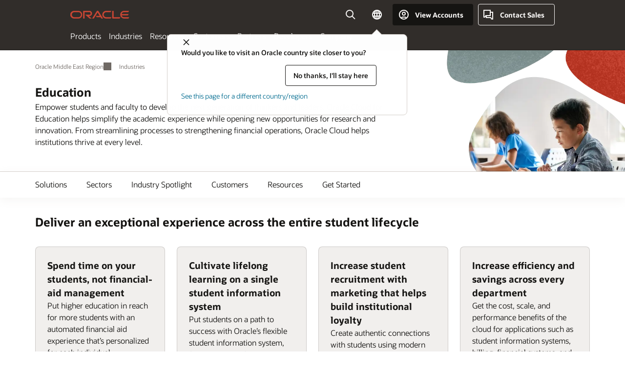

--- FILE ---
content_type: text/html; charset=UTF-8
request_url: https://www.oracle.com/middleeast/government/education/
body_size: 16558
content:
<!DOCTYPE html>
<html lang="en" class="no-js"><!-- start : Framework/Sequoia -->
<!-- start : ocom/common/global/components/framework/head -->
<head>
<!-- start : ocom/common/global/components/head -->
<title>Education Cloud Infrastructure and Software Applications | Oracle Middle East Regional</title>
<meta name="Title" content="Education Cloud Infrastructure and Software Applications | Oracle Middle East Regional">
<meta name="Description" content="Discover how Oracle education cloud infrastructure and software solutions improve student, staff, and research experiences.">
<meta name="Keywords" content="Education software, student cloud, higher education, student information system, SIS, financial aid, education cloud, higher education software, higher education systems, software for higher education, ERP for higher education, student systems, education infrastructure, higher education solutions, student success, student management, primary and secondary schools, university cloud, college cloud, K–12 cloud">
<meta name="resgen" content="No">
<meta name="siteid" content="middleeast">
<meta name="countryid" content="MIDDLEEAST">
<meta name="robots" content="index, follow">
<meta name="country" content="Middle East">
<meta name="region" content="middleeast">
<meta name="Language" content="en">
<meta name="Updated Date" content="2025-10-16T16:31:44Z">
<meta name="page_type" content="Industry-Sector">
<script type="text/javascript">
var pageData = pageData || {};
//page info
pageData.pageInfo = pageData.pageInfo || {};
pageData.pageInfo.language = "en";
pageData.pageInfo.country = "Middle East";
pageData.pageInfo.region = "middleeast";
pageData.pageInfo.pageTitle = "Education Cloud Infrastructure and Software Applications | Oracle";
pageData.pageInfo.description = "Discover how Oracle education cloud infrastructure and software solutions improve student, staff, and research experiences.";
pageData.pageInfo.keywords = "Education software, student cloud, higher education, student information system, SIS, financial aid, education cloud, higher education software, higher education systems, software for higher education, ERP for higher education, student systems, education infrastructure, higher education solutions, student success, student management, primary and secondary schools, university cloud, college cloud, K–12 cloud";
pageData.pageInfo.siteId = "middleeast";
pageData.pageInfo.countryId = "MIDDLEEAST";
pageData.pageInfo.updatedDate = "2025-10-16T16:31:44Z";
</script>
<!-- start : ocom/common/global/components/seo-taxonomy-meta-data-->
<script type="text/javascript">
var pageData = pageData || {};
//taxonmy
pageData.taxonomy = pageData.taxonomy || {};
pageData.taxonomy.productServices = [];
pageData.taxonomy.industry = [];
pageData.taxonomy.region = [];
pageData.taxonomy.contentType = [];
pageData.taxonomy.buyersJourney = [];
pageData.taxonomy.revenue = [];
pageData.taxonomy.title = [];
pageData.taxonomy.audience = [];
pageData.taxonomy.persona = [];
</script>
<!-- end : ocom/common/global/components/seo-taxonomy-meta-data-->
<!-- start : ocom/common/global/components/social-media-meta-tags --><!-- F13v0 -->
<meta property="og:title" content="Education cloud infrastructure and software applications"/>
<meta property="og:description" content="Discover how Oracle education cloud infrastructure and software solutions improve student, staff, and research experiences."/>
<meta property="og:image" content="https://www.oracle.com/a/ocom/img/social-edu-1200x630.jpg"/>
<!-- /F13v0 -->
<!-- F13v1 -->
<meta name="twitter:card" content="summary">
<meta name="twitter:title" content="Education cloud infrastructure and software applications">
<meta name="twitter:description" content="Discover how Oracle education cloud infrastructure and software solutions improve student, staff, and research experiences.">
<meta name="twitter:image" content="https://www.oracle.com/a/ocom/img/social-edu-1200x1200.jpg">
<!-- /F13v1 -->
<!-- end : ocom/common/global/components/social-media-meta-tags -->
<!-- start : ocom/common/global/components/seo-hreflang-meta-tags --><link rel="canonical" href="https://www.oracle.com/middleeast/government/education/" />
<link rel="alternate" hreflang="en-US" href="https://www.oracle.com/government/education/" />
<link rel="alternate" hreflang="pt-BR" href="https://www.oracle.com/br/government/education/" />
<link rel="alternate" hreflang="zh-CN" href="https://www.oracle.com/cn/government/education/" />
<link rel="alternate" hreflang="de-DE" href="https://www.oracle.com/de/government/education/" />
<link rel="alternate" hreflang="fr-FR" href="https://www.oracle.com/fr/government/education/" />
<link rel="alternate" hreflang="en-IN" href="https://www.oracle.com/in/government/education/" />
<link rel="alternate" hreflang="ja-JP" href="https://www.oracle.com/jp/government/education/" />
<link rel="alternate" hreflang="en-GB" href="https://www.oracle.com/uk/government/education/" />
<link rel="alternate" hreflang="en-AE" href="https://www.oracle.com/ae/government/education/" />
<link rel="alternate" hreflang="ar-AE" href="https://www.oracle.com/ae-ar/government/education/" />
<link rel="alternate" hreflang="es-AR" href="https://www.oracle.com/latam/government/education/"/>
<link rel="alternate" hreflang="en-AU" href="https://www.oracle.com/au/government/education/" />
<link rel="alternate" hreflang="en-CA" href="https://www.oracle.com/ca-en/government/education/" />
<link rel="alternate" hreflang="fr-CA" href="https://www.oracle.com/ca-fr/government/education/" />
<link rel="alternate" hreflang="de-CH" href="https://www.oracle.com/de/government/education/"/>
<link rel="alternate" hreflang="fr-CH" href="https://www.oracle.com/fr/government/education/"/>
<link rel="alternate" hreflang="es-CL" href="https://www.oracle.com/latam/government/education/"/>
<link rel="alternate" hreflang="es-CO" href="https://www.oracle.com/latam/government/education/"/>
<link rel="alternate" hreflang="es-ES" href="https://www.oracle.com/es/government/education/" />
<link rel="alternate" hreflang="en-HK" href="https://www.oracle.com/apac/government/education/"/>
<link rel="alternate" hreflang="it-IT" href="https://www.oracle.com/it/government/education/" />
<link rel="alternate" hreflang="ko-KR" href="https://www.oracle.com/kr/government/education/" />
<link rel="alternate" hreflang="es-MX" href="https://www.oracle.com/latam/government/education/"/>
<link rel="alternate" hreflang="nl-NL" href="https://www.oracle.com/nl/government/education/" />
<link rel="alternate" hreflang="en-SA" href="https://www.oracle.com/sa/government/education/" />
<link rel="alternate" hreflang="ar-SA" href="https://www.oracle.com/sa-ar/government/education/" />
<link rel="alternate" hreflang="en-SG" href="https://www.oracle.com/asean/government/education/"/>
<link rel="alternate" hreflang="zh-TW" href="https://www.oracle.com/tw/government/education/" />
<link rel="alternate" hreflang="cs-CZ" href="https://www.oracle.com/europe/government/education/"/>
<link rel="alternate" hreflang="en-ID" href="https://www.oracle.com/asean/government/education/"/>
<link rel="alternate" hreflang="en-IE" href="https://www.oracle.com/europe/government/education/"/>
<link rel="alternate" hreflang="en-IL" href="https://www.oracle.com/il-en/government/education/" />
<link rel="alternate" hreflang="en-MY" href="https://www.oracle.com/asean/government/education/"/>
<link rel="alternate" hreflang="es-PE" href="https://www.oracle.com/latam/government/education/"/>
<link rel="alternate" hreflang="en-PH" href="https://www.oracle.com/asean/government/education/"/>
<link rel="alternate" hreflang="pl-PL" href="https://www.oracle.com/pl/government/education/" />
<link rel="alternate" hreflang="pt-PT" href="https://www.oracle.com/europe/government/education/"/>
<link rel="alternate" hreflang="ro-RO" href="https://www.oracle.com/europe/government/education/"/>
<link rel="alternate" hreflang="sv-SE" href="https://www.oracle.com/se/government/education/" />
<link rel="alternate" hreflang="tr-TR" href="https://www.oracle.com/tr/government/education/" />
<link rel="alternate" hreflang="en-ZA" href="https://www.oracle.com/africa/government/education/"/>
<link rel="alternate" hreflang="de-AT" href="https://www.oracle.com/de/government/education/"/>
<link rel="alternate" hreflang="en-BA" href="https://www.oracle.com/europe/government/education/"/>
<link rel="alternate" hreflang="en-BD" href="https://www.oracle.com/apac/government/education/"/>
<link rel="alternate" hreflang="en-BE" href="https://www.oracle.com/europe/government/education/"/>
<link rel="alternate" hreflang="bg-BG" href="https://www.oracle.com/europe/government/education/"/>
<link rel="alternate" hreflang="en-BH" href="https://www.oracle.com/middleeast/government/education/"/>
<link rel="alternate" hreflang="ar-BH" href="https://www.oracle.com/middleeast-ar/government/education/"/>
<link rel="alternate" hreflang="en-BZ" href="https://www.oracle.com/bz/government/education/" />
<link rel="alternate" hreflang="es-CR" href="https://www.oracle.com/latam/government/education/"/>
<link rel="alternate" hreflang="en-CY" href="https://www.oracle.com/europe/government/education/"/>
<link rel="alternate" hreflang="da-DK" href="https://www.oracle.com/europe/government/education/"/>
<link rel="alternate" hreflang="fr-DZ" href="https://www.oracle.com/africa-fr/government/education/"/>
<link rel="alternate" hreflang="en-EE" href="https://www.oracle.com/europe/government/education/"/>
<link rel="alternate" hreflang="en-EG" href="https://www.oracle.com/middleeast/government/education/"/>
<link rel="alternate" hreflang="ar-EG" href="https://www.oracle.com/middleeast-ar/government/education/"/>
<link rel="alternate" hreflang="fi-FI" href="https://www.oracle.com/europe/government/education/"/>
<link rel="alternate" hreflang="en-GH" href="https://www.oracle.com/africa/government/education/"/>
<link rel="alternate" hreflang="el-GR" href="https://www.oracle.com/europe/government/education/"/>
<link rel="alternate" hreflang="hr-HR" href="https://www.oracle.com/europe/government/education/"/>
<link rel="alternate" hreflang="hu-HU" href="https://www.oracle.com/europe/government/education/"/>
<link rel="alternate" hreflang="en-JO" href="https://www.oracle.com/middleeast/government/education/"/>
<link rel="alternate" hreflang="ar-JO" href="https://www.oracle.com/middleeast-ar/government/education/"/>
<link rel="alternate" hreflang="en-KE" href="https://www.oracle.com/africa/government/education/"/>
<link rel="alternate" hreflang="en-KW" href="https://www.oracle.com/middleeast/government/education/"/>
<link rel="alternate" hreflang="ar-KW" href="https://www.oracle.com/middleeast-ar/government/education/"/>
<link rel="alternate" hreflang="en-LK" href="https://www.oracle.com/apac/government/education/"/>
<link rel="alternate" hreflang="en-LU" href="https://www.oracle.com/europe/government/education/"/>
<link rel="alternate" hreflang="lv-LV" href="https://www.oracle.com/europe/government/education/"/>
<link rel="alternate" hreflang="fr-MA" href="https://www.oracle.com/africa-fr/government/education/"/>
<link rel="alternate" hreflang="en-NG" href="https://www.oracle.com/africa/government/education/"/>
<link rel="alternate" hreflang="no-NO" href="https://www.oracle.com/europe/government/education/"/>
<link rel="alternate" hreflang="en-NZ" href="https://www.oracle.com/nz/government/education/" />
<link rel="alternate" hreflang="en-QA" href="https://www.oracle.com/middleeast/government/education/"/>
<link rel="alternate" hreflang="ar-QA" href="https://www.oracle.com/middleeast-ar/government/education/"/>
<link rel="alternate" hreflang="sr-RS" href="https://www.oracle.com/europe/government/education/"/>
<link rel="alternate" hreflang="sl-SI" href="https://www.oracle.com/europe/government/education/"/>
<link rel="alternate" hreflang="sk-SK" href="https://www.oracle.com/europe/government/education/"/>
<link rel="alternate" hreflang="fr-SN" href="https://www.oracle.com/africa-fr/government/education/"/>
<link rel="alternate" hreflang="en-TH" href="https://www.oracle.com/asean/government/education/"/>
<link rel="alternate" hreflang="uk-UA" href="https://www.oracle.com/ua/government/education/" />
<link rel="alternate" hreflang="es-UY" href="https://www.oracle.com/latam/government/education/"/>
<link rel="alternate" hreflang="en-VN" href="https://www.oracle.com/asean/government/education/"/>
<link rel="alternate" hreflang="lt-LT" href="https://www.oracle.com/lt/government/education/" />
<meta name="altpages" content="br,cn,de,fr,in,jp,uk,ae,ae-ar,ar,au,ca-en,ca-fr,ch-de,ch-fr,cl,co,es,hk,it,kr,mx,nl,sa,sa-ar,sg,tw,cz,id,ie,il-en,my,pe,ph,pl,pt,ro,se,tr,za,at,ba,bd,be,bg,bh,bh-ar,bz,cr,cy,dk,dz,ee,eg,eg-ar,fi,gh,gr,hr,hu,jo,jo-ar,ke,kw,kw-ar,lk,lu,lv,ma,ng,no,nz,qa,qa-ar,rs,si,sk,sn,th,ua,uy,vn,lt">
<script type="text/javascript">
var pageData = pageData || {};
//page info
pageData.pageInfo = pageData.pageInfo || {};
pageData.pageInfo.altPages = "br,cn,de,fr,in,jp,uk,ae,ae-ar,ar,au,ca-en,ca-fr,ch-de,ch-fr,cl,co,es,hk,it,kr,mx,nl,sa,sa-ar,sg,tw,cz,id,ie,il-en,my,pe,ph,pl,pt,ro,se,tr,za,at,ba,bd,be,bg,bh,bh-ar,bz,cr,cy,dk,dz,ee,eg,eg-ar,fi,gh,gr,hr,hu,jo,jo-ar,ke,kw,kw-ar,lk,lu,lv,ma,ng,no,nz,qa,qa-ar,rs,si,sk,sn,th,ua,uy,vn,lt";
</script>
<!-- end : ocom/common/global/components/seo-hreflang-meta-tags -->
<!-- end : ocom/common/global/components/head -->
<meta name="viewport" content="width=device-width, initial-scale=1">
<meta http-equiv="Content-Type" content="text/html; charset=utf-8">
<!-- start : ocom/common/global/components/framework/layoutAssetHeadInfo -->
<!-- Container/Display Start -->
<!-- BEGIN: oWidget_C/_Raw-Text/Display -->
<!-- BEGIN CSS/JS -->
<link rel="shortcut icon" href="/asset/web/favicons/favicon.ico" type="image/x-icon" />
<link rel="preload" href="/middleeast/asset/web/fonts/oraclesansvf.woff2" as="font" crossorigin="anonymous" type="font/woff2"/>
<link href="/asset/sequoia/css/sequoia-core.css" rel="preload" as="style" onload="this.rel='stylesheet';this.removeAttribute('onload');" onerror="this.rel='stylesheet'">
<script defer src="/asset/sequoia/js/sequoia-core.js"></script>
<script defer src="/asset/sequoia/js/sequoia-framework.js"></script>
<style>
body{margin:0}
*[data-ocomid]{opacity:0;visibility:hidden}
img, video, svg {display: block;max-width: 100%;}
</style>
<!-- END CSS/JS -->
<!-- END: oWidget_C/_Raw-Text/Display -->
<!-- Container/Display end -->
<!-- Container/Display Start -->
<!-- BEGIN: oWidget_C/_Raw-Text/Display -->
<!--Tealium embed code Start -->
<script src="https://tms.oracle.com/main/prod/utag.sync.js"></script>
<!-- Loading script asynchronously -->
<script type="text/javascript">
(function(a,b,c,d){
if(location.href.indexOf("tealium=dev") == -1) {
a='https://tms.oracle.com/main/prod/utag.js';
} else {
a='https://tms.oracle.com/main/dev/utag.js';
}
b=document;c='script';d=b.createElement(c);d.src=a;d.type='text/java'+c;d.async=true;
a=b.getElementsByTagName(c)[0];a.parentNode.insertBefore(d,a);
})();
</script>
<!--Tealium embed code End-->
<!-- END: oWidget_C/_Raw-Text/Display -->
<!-- Container/Display end -->
<!-- end : ocom/common/global/components/framework/layoutAssetHeadInfo -->

<script>(window.BOOMR_mq=window.BOOMR_mq||[]).push(["addVar",{"rua.upush":"false","rua.cpush":"false","rua.upre":"false","rua.cpre":"false","rua.uprl":"false","rua.cprl":"false","rua.cprf":"false","rua.trans":"SJ-691aba55-f4b9-43c9-ac56-4ae7687228be","rua.cook":"true","rua.ims":"false","rua.ufprl":"false","rua.cfprl":"true","rua.isuxp":"false","rua.texp":"norulematch","rua.ceh":"false","rua.ueh":"false","rua.ieh.st":"0"}]);</script>
                              <script>!function(e){var n="https://s.go-mpulse.net/boomerang/";if("False"=="True")e.BOOMR_config=e.BOOMR_config||{},e.BOOMR_config.PageParams=e.BOOMR_config.PageParams||{},e.BOOMR_config.PageParams.pci=!0,n="https://s2.go-mpulse.net/boomerang/";if(window.BOOMR_API_key="DXNLE-YBWWY-AR74T-WMD99-77VRA",function(){function e(){if(!o){var e=document.createElement("script");e.id="boomr-scr-as",e.src=window.BOOMR.url,e.async=!0,i.parentNode.appendChild(e),o=!0}}function t(e){o=!0;var n,t,a,r,d=document,O=window;if(window.BOOMR.snippetMethod=e?"if":"i",t=function(e,n){var t=d.createElement("script");t.id=n||"boomr-if-as",t.src=window.BOOMR.url,BOOMR_lstart=(new Date).getTime(),e=e||d.body,e.appendChild(t)},!window.addEventListener&&window.attachEvent&&navigator.userAgent.match(/MSIE [67]\./))return window.BOOMR.snippetMethod="s",void t(i.parentNode,"boomr-async");a=document.createElement("IFRAME"),a.src="about:blank",a.title="",a.role="presentation",a.loading="eager",r=(a.frameElement||a).style,r.width=0,r.height=0,r.border=0,r.display="none",i.parentNode.appendChild(a);try{O=a.contentWindow,d=O.document.open()}catch(_){n=document.domain,a.src="javascript:var d=document.open();d.domain='"+n+"';void(0);",O=a.contentWindow,d=O.document.open()}if(n)d._boomrl=function(){this.domain=n,t()},d.write("<bo"+"dy onload='document._boomrl();'>");else if(O._boomrl=function(){t()},O.addEventListener)O.addEventListener("load",O._boomrl,!1);else if(O.attachEvent)O.attachEvent("onload",O._boomrl);d.close()}function a(e){window.BOOMR_onload=e&&e.timeStamp||(new Date).getTime()}if(!window.BOOMR||!window.BOOMR.version&&!window.BOOMR.snippetExecuted){window.BOOMR=window.BOOMR||{},window.BOOMR.snippetStart=(new Date).getTime(),window.BOOMR.snippetExecuted=!0,window.BOOMR.snippetVersion=12,window.BOOMR.url=n+"DXNLE-YBWWY-AR74T-WMD99-77VRA";var i=document.currentScript||document.getElementsByTagName("script")[0],o=!1,r=document.createElement("link");if(r.relList&&"function"==typeof r.relList.supports&&r.relList.supports("preload")&&"as"in r)window.BOOMR.snippetMethod="p",r.href=window.BOOMR.url,r.rel="preload",r.as="script",r.addEventListener("load",e),r.addEventListener("error",function(){t(!0)}),setTimeout(function(){if(!o)t(!0)},3e3),BOOMR_lstart=(new Date).getTime(),i.parentNode.appendChild(r);else t(!1);if(window.addEventListener)window.addEventListener("load",a,!1);else if(window.attachEvent)window.attachEvent("onload",a)}}(),"".length>0)if(e&&"performance"in e&&e.performance&&"function"==typeof e.performance.setResourceTimingBufferSize)e.performance.setResourceTimingBufferSize();!function(){if(BOOMR=e.BOOMR||{},BOOMR.plugins=BOOMR.plugins||{},!BOOMR.plugins.AK){var n="true"=="true"?1:0,t="cookiepresent",a="aogqriyxbzofo2lslseq-f-8a08fc687-clientnsv4-s.akamaihd.net",i="false"=="true"?2:1,o={"ak.v":"39","ak.cp":"82485","ak.ai":parseInt("604074",10),"ak.ol":"0","ak.cr":9,"ak.ipv":4,"ak.proto":"h2","ak.rid":"6a5f1ed2","ak.r":51663,"ak.a2":n,"ak.m":"dscx","ak.n":"essl","ak.bpcip":"3.141.8.0","ak.cport":39852,"ak.gh":"23.57.66.178","ak.quicv":"","ak.tlsv":"tls1.3","ak.0rtt":"","ak.0rtt.ed":"","ak.csrc":"-","ak.acc":"","ak.t":"1769102473","ak.ak":"hOBiQwZUYzCg5VSAfCLimQ==09zn8poooTEyKqiRsOxsavQrVe1EwoUuzv43Y6jy2PENj3OF21IKldPM1Q4UikkRzenuvqgt3fNpUHFTL3HA3SB4BKLq3XKbsp3/X9o82GzL6XQH+t3BQU/r7JyEFwFc5bUOlpgsPanK3Jx7lCguIKquBZ6zbRXUipWRo4xhMcU//uwgcqkbrZbbUO+8gHLUe6nVV1NDFXZeJ7Glfn3Leki78DfJHv6jKc7Cq1NQxPzvbCY10cEu3RVRM95rZD6VgW6hZtfDXMLbaRbjl7Q4Fs/kMamZ+eh7HmrEnhycxB0YcXK0LNv+wCaG6Sg0GIVrmSPa0CZF4YWRQvP2xxgLD+34w4p75rbPO/ERWPdW8ajoMVS/KnAsqHO6dXXBnz0EXAZTXUfFnSpjIdbrRvto8n9iP5i9Ul5sCHYRkJwRVhY=","ak.pv":"517","ak.dpoabenc":"","ak.tf":i};if(""!==t)o["ak.ruds"]=t;var r={i:!1,av:function(n){var t="http.initiator";if(n&&(!n[t]||"spa_hard"===n[t]))o["ak.feo"]=void 0!==e.aFeoApplied?1:0,BOOMR.addVar(o)},rv:function(){var e=["ak.bpcip","ak.cport","ak.cr","ak.csrc","ak.gh","ak.ipv","ak.m","ak.n","ak.ol","ak.proto","ak.quicv","ak.tlsv","ak.0rtt","ak.0rtt.ed","ak.r","ak.acc","ak.t","ak.tf"];BOOMR.removeVar(e)}};BOOMR.plugins.AK={akVars:o,akDNSPreFetchDomain:a,init:function(){if(!r.i){var e=BOOMR.subscribe;e("before_beacon",r.av,null,null),e("onbeacon",r.rv,null,null),r.i=!0}return this},is_complete:function(){return!0}}}}()}(window);</script></head><!-- end : ocom/common/global/components/framework/head -->
<!-- start : ocom/common/global/components/sequoia/layoutAssetStartBodyInfo -->
<body class="f00 f00-sequoia thm-default">
<!-- Container/Display Start -->
<!-- BEGIN: oWidget_C/_Raw-Text/Display -->
<div class="f00-top" id="top"></div>
<!-- END: oWidget_C/_Raw-Text/Display -->
<!-- Container/Display end -->
<!-- Dispatcher:null -->
<!-- BEGIN: oWidget_C/_Raw-Text/Display -->
<!-- U30v3 -->
<section id="u30" data-ocomid="u30" class="u30 u30v3 pause searchv2" data-trackas="header">
<div id="u30skip2">
<ul>
<li><a id="u30skip2c" href="#maincontent">Skip to content</a></li>
<li><a id="u30acc" href="/middleeast/corporate/accessibility/">Accessibility Policy</a></li>
</ul>
</div>
<div class="u30w1 cwidth" id="u30w1">
<div id="u30brand" class="u30brand">
<div class="u30brandw1">
<a id="u30btitle" href="/middleeast/" data-lbl="logo" aria-label="Home">
<div id="u30logo">
<svg class="u30-oicn-mobile" xmlns="http://www.w3.org/2000/svg" width="32" height="21" viewBox="0 0 32 21"><path fill="#C74634" d="M9.9,20.1c-5.5,0-9.9-4.4-9.9-9.9c0-5.5,4.4-9.9,9.9-9.9h11.6c5.5,0,9.9,4.4,9.9,9.9c0,5.5-4.4,9.9-9.9,9.9H9.9 M21.2,16.6c3.6,0,6.4-2.9,6.4-6.4c0-3.6-2.9-6.4-6.4-6.4h-11c-3.6,0-6.4,2.9-6.4,6.4s2.9,6.4,6.4,6.4H21.2"/></svg>
<svg class="u30-oicn" xmlns="http://www.w3.org/2000/svg"  width="231" height="30" viewBox="0 0 231 30" preserveAspectRatio="xMinYMid"><path fill="#C74634" d="M99.61,19.52h15.24l-8.05-13L92,30H85.27l18-28.17a4.29,4.29,0,0,1,7-.05L128.32,30h-6.73l-3.17-5.25H103l-3.36-5.23m69.93,5.23V0.28h-5.72V27.16a2.76,2.76,0,0,0,.85,2,2.89,2.89,0,0,0,2.08.87h26l3.39-5.25H169.54M75,20.38A10,10,0,0,0,75,.28H50V30h5.71V5.54H74.65a4.81,4.81,0,0,1,0,9.62H58.54L75.6,30h8.29L72.43,20.38H75M14.88,30H32.15a14.86,14.86,0,0,0,0-29.71H14.88a14.86,14.86,0,1,0,0,29.71m16.88-5.23H15.26a9.62,9.62,0,0,1,0-19.23h16.5a9.62,9.62,0,1,1,0,19.23M140.25,30h17.63l3.34-5.23H140.64a9.62,9.62,0,1,1,0-19.23h16.75l3.38-5.25H140.25a14.86,14.86,0,1,0,0,29.71m69.87-5.23a9.62,9.62,0,0,1-9.26-7h24.42l3.36-5.24H200.86a9.61,9.61,0,0,1,9.26-7h16.76l3.35-5.25h-20.5a14.86,14.86,0,0,0,0,29.71h17.63l3.35-5.23h-20.6" transform="translate(-0.02 0)" /></svg>
</div>
</a>
</div>
</div>
<div id="u30nav" class="u30nav" data-closetxt="Close Menu" data-trackas="menu">
<nav id="u30navw1" aria-label="Oracle website">
<button data-navtarget="products" aria-controls="products" aria-expanded="false" class="u30navitem">Products</button>
<button data-navtarget="industries" aria-controls="industries" aria-expanded="false" class="u30navitem">Industries</button>
<button data-navtarget="resources" aria-controls="resources" aria-expanded="false" class="u30navitem">Resources</button>
<button data-navtarget="customers" aria-controls="customers" aria-expanded="false" class="u30navitem">Customers</button>
<button data-navtarget="partners" aria-controls="partners" aria-expanded="false" class="u30navitem">Partners</button>
<button data-navtarget="developers" aria-controls="developers" aria-expanded="false" class="u30navitem">Developers</button>
<button data-navtarget="company" aria-controls="company" aria-expanded="false" class="u30navitem">Company</button>
</nav>
</div>
<div id="u30tools" class="u30tools">
<div id="u30search">
<div id="u30searchw1">
<div id="u30searchw2">
<form name="u30searchForm" id="u30searchForm" data-contentpaths="/content/Web/Shared/Auto-Suggest Panel Event" method="get" action="https://search.oracle.com/middleeast/results">
<div class="u30s1">
<button id="u30closesearch" aria-label="Close Search" type="button">
<span>Close Search</span>
<svg width="9" height="14" viewBox="0 0 9 14" fill="none" xmlns="http://www.w3.org/2000/svg"><path d="M8 13L2 7L8 1" stroke="#161513" stroke-width="2"/></svg>
</button>
<span class="u30input">
<div class="u30inputw1">
<input id="u30input" name="q" value="" type="text" placeholder="Search" autocomplete="off" aria-autocomplete="both" aria-label="Search Oracle.com" role="combobox" aria-expanded="false" aria-haspopup="listbox" aria-controls="u30searchw3">
</div>
<input type="hidden" name="size" value="10">
<input type="hidden" name="page" value="1">
<input type="hidden" name="tab" value="all">
<span id="u30searchw3title" class="u30visually-hidden">Search Oracle.com</span>
<div id="u30searchw3" data-pagestitle="SUGGESTED LINKS" data-autosuggesttitle="SUGGESTED SEARCHES" data-allresultstxt="All results for" data-allsearchpath="https://search.oracle.com/middleeast/results?q=u30searchterm&size=10&page=1&tab=all" role="listbox" aria-labelledby="u30searchw3title">
<ul id="u30quicklinks" class="autocomplete-items" role="group" aria-labelledby="u30quicklinks-title">
<li role="presentation" class="u30auto-title" id="u30quicklinks-title">QUICK LINKS</li>
<li role="option"><a href="/middleeast/cloud/" data-lbl="quick-links:oci">Oracle Cloud Infrastructure</a>
</li>
<li role=" option"><a href="/middleeast/applications/" data-lbl="quick-links:applications">Oracle Fusion Cloud Applications</a></li>
<li role="option"><a href="/middleeast/database/technologies/" data-lbl="quick-links:database">Oracle Database</a></li>
<li role="option"><a href="/middleeast/java/technologies/downloads/" data-lbl="quick-links:download-java">Download Java</a>
</li>
<li role="option"><a href="/middleeast/careers/" data-lbl="quick-links:careers">Careers at Oracle</a></li>
</ul>
</div>
<span class="u30submit">
<input class="u30searchbttn" type="submit" value="Submit Search">
</span>
<button id="u30clear" type="reset" aria-label="Clear Search">
<svg width="20" height="20" viewBox="0 0 20 20" aria-hidden="true" fill="none" xmlns="http://www.w3.org/2000/svg"><path d="M7 7L13 13M7 13L13 7M19 10C19 14.9706 14.9706 19 10 19C5.02944 19 1 14.9706 1 10C1 5.02944 5.02944 1 10 1C14.9706 1 19 5.02944 19 10Z" stroke="#161513" stroke-width="2"/></svg>
</button>
</span>
</div>
</form>
<div id="u30announce" data-alerttxt="suggestions found to navigate use up and down arrows" class="u30visually-hidden" aria-live="polite"></div>
</div>
</div>
<button class="u30searchBtn" id="u30searchBtn" type="button" aria-label="Open Search Field" aria-expanded="false">
<span>Search</span>
<svg xmlns="http://www.w3.org/2000/svg" viewBox="0 0 24 24" width="24" height="24"><path d="M15,15l6,6M17,10a7,7,0,1,1-7-7A7,7,0,0,1,17,10Z"/></svg>
</button>
</div>
<span id="ac-flag">
<a class='flag-focus' href="/middleeast/countries-list.html#countries" data-ajax="true" rel="lightbox" role="button">
<span class="sr-only">Country</span>
<img class="flag-image" src="" alt=""/>
<svg class="default-globe" alt="Country" width="20" height="20" viewBox="0 0 20 20" fill="none" xmlns="http://www.w3.org/2000/svg" xmlns:xlink="http://www.w3.org/1999/xlink">
<rect width="20" height="20" fill="url(#pattern0)"/>
<defs>
<pattern id="pattern0" patternContentUnits="objectBoundingBox" width="1" height="1">
<use xlink:href="#image0_1_1830" transform="translate(-0.166667 -0.166667) scale(0.0138889)"/>
</pattern>
<image alt="" id="image0_1_1830" width="96" height="96" xlink:href="[data-uri]"/>
</defs>
</svg>
</a>
</span>
<div id="u30-profile" class="u30-profile">
<button id="u30-flyout" data-lbl="sign-in-account" aria-expanded="false">
<svg xmlns="http://www.w3.org/2000/svg" viewBox="0 0 24 24" width="24" height="24"><path d="M17,19.51A3,3,0,0,0,14,17H10a3,3,0,0,0-3,2.51m9.92,0a9,9,0,1,0-9.92,0m9.92,0a9,9,0,0,1-9.92,0M15,10a3,3,0,1,1-3-3A3,3,0,0,1,15,10Z"/></svg>
<span class="acttxt">View Accounts</span>
</button>
<div id="u30-profilew1">
<button id="u30actbck" aria-label="close account flyout"><span class="u30actbcktxt">Back</span></button>
<div class="u30-profilew2">
<span class="u30acttitle">Cloud Account</span>
<a href="/middleeast/cloud/sign-in.html" class=" u30darkcta u30cloudbg" data-lbl="sign-in-to-cloud">Sign in to Cloud</a>
<a href="/middleeast/cloud/free/" class="u30lightcta" data-lbl="try-free-cloud-trial">Sign Up for Free Cloud Tier</a>
</div>
<span class="u30acttitle">Oracle Account</span>
<ul class="u30l-out">
<li><a href="https://www.oracle.com/webapps/redirect/signon?nexturl=" data-lbl="profile:sign-in-account" class="u30darkcta">Sign-In</a></li>
<li><a href="https://profile.oracle.com/myprofile/account/create-account.jspx" data-lbl="profile:create-account" class="u30lightcta">Create an Account</a></li>
</ul>
<ul class="u30l-in">
<li><a href="/middleeast/corporate/contact/help.html" data-lbl="help">Help</a></li>
<li><a href="javascript:sso_sign_out();" id="u30pfile-sout" data-lbl="signout">Sign Out</a></li>
</ul>
</div>
</div>
<div class="u30-contact">
<a href="/middleeast/corporate/contact/" data-lbl="contact-us" title="Contact Sales"><span>Contact Sales</span></a>
</div>
<a href="/middleeast/global-menu-v2/" id="u30ham" role="button" aria-expanded="false" aria-haspopup="true" aria-controls="u30navw1">
<svg xmlns="http://www.w3.org/2000/svg" width="24" height="24" viewBox="0 0 24 24">
<title>Menu</title>
<path d="M16,4 L2,4" class="p1"></path>
<path d="M2,12 L22,12" class="p2"></path>
<path d="M2,20 L16,20" class="p3"></path>
<path d="M0,12 L24,12" class="p4"></path>
<path d="M0,12 L24,12" class="p5"></path>
</svg>
<span>Menu</span>
</a>
</div>
</div>
</section>
<!-- /U30v3 -->
<!-- END: oWidget_C/_Raw-Text/Display -->
<!-- end : ocom/common/global/components/sequoia/layoutAssetStartBodyInfo -->
<main class="f00w1" id="maincontent">
<!-- widgetType = _Raw-Text -->
<!-- ptbWidget = false -->
<!-- ptbWidget = false -->
<!-- displayBreadcrumb = Yes -->
<!-- start : ocom/common/global/components/u03v6-breadcrumb_NOHTML -->
<script type="text/javascript">
var pageData = pageData || {};
//page info
pageData.pageInfo = pageData.pageInfo || {};
pageData.pageInfo.breadCrumbs = "Oracle Middle East Region / Industries";
</script>
<script type="application/ld+json">
{
"@context": "https://schema.org",
"@type": "BreadcrumbList",
"itemListElement":
[
{ "@type": "ListItem", "position": 1, "name": "Oracle Middle East Region", "item": "https://www.oracle.com/middleeast/index.html"},
{ "@type": "ListItem", "position": 2, "name": "Industries", "item": "https://www.oracle.com/middleeast/industries/"},
{ "@type": "ListItem", "position": 3, "name": "Education", "item": "https://www.oracle.com/middleeast/government/education/"}
]
}
</script>
<!-- end : ocom/common/global/components/u03v6-breadcrumb_NOHTML -->
<!-- Dispatcher:null -->
<!-- BEGIN: oWidget_C/_Raw-Text/Display -->
<!-- SH02v1 -->
<section class="sh02 sh02v1 sh02short cpad" data-ocomid="sh02" data-trackas="sh02">
<div class="cbg">
<div class="bgimg-sm bg-w bgpos-end bg-gw5 bg-pin bgsize-cover bghide-mobile">
<img src="/a/ocom/img/cbgmd-sh02-education-light4.webp" alt="" fetchpriority="high" loading="eager" />
</div>
</div>
<div class="cwidth">
<div class="cgrid">
<ws-breadcrumb class="wsbc cgrid-8" role="navigation" aria-label="Breadcrumbs"></ws-breadcrumb>
<header class="cgrid-8">
<h1 class="hdg-xl">Education</h1>
<p>Empower students and faculty to develop the next generation of thinkers and leaders. Oracle Cloud for Education helps simplify the academic experience while opening new opportunities for research and innovation. From streamlining processes to strengthening financial operations, Oracle Cloud helps institutions thrive at every level.</p>
</header>
</div>
</div>
</section>
<!-- /SH02v1 -->
<!-- END: oWidget_C/_Raw-Text/Display -->
<!-- start : ocom/common/global/components/compass/related-widgets -->
<!-- Dispatcher:null -->
<!-- BEGIN: oWidget_C/_Raw-Text/Display -->
<script type="application/ld+json">
{
"@context": "https://schema.org/",
"@type": "SoftwareApplication",
"mainEntityOfPage": {
"@type": "WebPage",
"@id": "https://www.oracle.com/government/education/"
},
"headline": "Education",
"description": "Discover how Oracle education cloud infrastructure and software solutions improve student, staff, and research experiences.",
"image": {
"@type": "ImageObject",
"url": "https://www.oracle.com/a/ocom/img/social-edu-1200x630.jpg",
"width": "1200px",
"height": "630px"
},
"featureList": [
"Student Cloud Financial Planning",
"Student Cloud",
"Marketing for Education",
"Oracle Cloud Infrastructure for Education",
"High Performance Computing for Education",
"Cloud Security for Education",
"Data Science for Education"
],
"publisher": {
"@type": "Organization",
"name": "Oracle Corporation",
"url": "https://www.oracle.com"
}
}
</script>
<!-- END: oWidget_C/_Raw-Text/Display -->
<!-- Dispatcher:null -->
<!-- BEGIN: oWidget_C/_Raw-Text/Display -->
<!-- SN02v0 -->
<nav class="sn02 sn02v0 ws-sticky" data-trackas="sn02" data-ocomid="sn02" role="navigation" aria-label="Main Navigation">
<ul class="sn02nav-list cwidth">
<li><a href="#solutions" data-lbl="solutions-anchor">Solutions</a></li>
<li><a href="#sectors" data-lbl="sectors-anchor">Sectors</a></li>
<li><a href="#industryspotlight" data-lbl="industryspotlight-anchor">Industry Spotlight</a></li>
<li><a href="#customers" data-lbl="customers-anchor">Customers</a></li>
<li><a href="#resources" data-lbl="resources-anchor">Resources</a></li>
<li><a href="#getstarted" data-lbl="getstarted-anchor">Get Started</a></li>
<li class="sn02more-menu">
<button aria-haspopup="true" aria-expanded="false" aria-controls="sn02more-menu-list" aria-label="View More Options">
<span>View More</span>
</button>
<ul id="sn02more-menu-list" class="sn02more-menu-list" aria-hidden="true"></ul>
</li>
</ul>
</nav>
<!-- /SN02v0 -->
<!-- END: oWidget_C/_Raw-Text/Display -->
<!-- Dispatcher:null -->
<!-- BEGIN: oWidget_C/_Raw-Text/Display -->
<!-- SC04v2 -->
<section class="sc04 sc04v2 cpad" data-trackas="sc04" data-ocomid="sc04">
<div class="sc04w1 cwidth">
<div class="ctitle-full">
<header>
<h2 id="solutions">Deliver an exceptional experience across the entire student lifecycle</h2>
</header>
</div>
<ul class="sc04cards cgrid col4 cta-bottom" aria-labelledby="label16">
<li class="sc04card citem mode-tint">
<h3 class="hdg-xsm">Spend time on your students, not financial-aid management</h3>
<p>Put higher education in reach for more students with an automated financial aid experience that’s personalized for each individual.</p>
<div class="cta">
<a href="/middleeast/government/education/higher-education/student-financial-planning/" data-lbl="student-cloud-financial-planning:explore-lnk">Explore Student Cloud Financial Planning</a>
</div>
</li>
<li class="sc04card citem mode-tint">
<h3 class="hdg-xsm">Cultivate lifelong learning on a single student information system</h3>
<p>Put students on a path to success with Oracle’s flexible student information system, featuring powerful AI and smart financial-aid solutions.</p>
<div class="cta">
<a href="/middleeast/government/education/higher-education/student-cloud/" data-lbl="student-cloud:explore-lnk">Explore Student Cloud</a>
</div>
</li>
<li class="sc04card citem mode-tint">
<h3 class="hdg-xsm">Increase student recruitment with marketing that helps build institutional loyalty</h3>
<p>Create authentic connections with students using modern solutions for social media, automated email marketing, and 24/7 chatbot support.</p>
<div class="cta">
<a href="/middleeast/cx/marketing/" data-lbl="marketing:explore-lnk">Explore Marketing</a>
</div>
</li>
<li class="sc04card citem mode-tint">
<h3 class="hdg-xsm">Increase efficiency and savings across every department</h3>
<p>Get the cost, scale, and performance benefits of the cloud for applications such as student information systems, billing, financial systems, and procurement.</p>
<div class="cta">
<a href="/middleeast/cloud/" data-lbl="oci:explore-lnk">Explore Oracle Cloud Infrastructure</a>
</div>
</li>
<li class="sc04card citem mode-tint">
<h3 class="hdg-xsm">Accelerate research programs with high performance computing</h3>
<p>From weather forecasting to drug discovery, help researchers advance their most challenging projects with technology designed for large-scale computation.</p>
<div class="cta">
<a href="/middleeast/cloud/hpc/" data-lbl="hpc:explore-lnk">Explore High Performance Computing</a>
</div>
</li>
<li class="sc04card citem mode-tint">
<h3 class="hdg-xsm">Safeguard data against breaches</h3>
<p>Protect student, faculty, and alumni data, and mitigate risk using the security-first approach of Oracle Cloud Infrastructure.</p>
<div class="cta">
<a href="/middleeast/security/cloud-security/" data-lbl="cloud-security:explore-lnk">Explore Cloud Security</a>
</div>
</li>
<li class="sc04card citem mode-tint">
<h3 class="hdg-xsm">Help researchers make breakthroughs with trusted data science</h3>
<p>Support intensive research programs with trusted data science powered by machine learning and AI.</p>
<div class="cta">
<a href="/middleeast/data-science/" data-lbl="data-science:explore-lnk">Explore Data Science</a>
</div>
</li>
</ul>
</div>
</section>
<!-- /SC04v2 -->
<!-- END: oWidget_C/_Raw-Text/Display -->
<!-- Dispatcher:null -->
<!-- BEGIN: oWidget_C/_Raw-Text/Display -->
<!-- SC04v2 -->
<section class="sc04 sc04v2 cpad" data-trackas="sc04" data-ocomid="sc04">
<div class="sc04w1 cwidth">
<div class="ctitle-full">
<header>
<h2>Position your institution for growth and innovation</h2>
</header>
</div>
<ul class="sc04cards cgrid col4 cta-bottom" aria-labelledby="label16">
<li class="sc04card citem mode-tint">
<h3 class="hdg-xsm">Add efficiency to finance and HR processes with a unified approach</h3>
<p>Free up resources for student programs, improve accountability, and automate processes with a single system for finance and HR.</p>
<div class="cta">
<a href="/middleeast/human-capital-management/hcm-and-erp/" data-lbl="finance-hr:explore=lnk">Explore Finance and HR</a>
</div>
</li>
<li class="sc04card citem mode-tint">
<h3 class="hdg-xsm">Grow the financial sustainability and resiliency of your institution</h3>
<p>Assess your institution’s financial performance and advance your mission with sophisticated budgeting, planning, and scenario-modeling capabilities.</p>
<div class="cta">
<a href="/middleeast/performance-management/" data-lbl="epm:explore-lnk">Explore Enterprise Performance Management</a>
</div>
</li>
<li class="sc04card citem mode-tint">
<h3 class="hdg-xsm">Attract, retain, and develop top faculty and staff</h3>
<p>Deliver exceptional candidate and staff experiences that help academic experts share their knowledge and grow their careers.</p>
<div class="cta">
<a href="/middleeast/human-capital-management/" data-lbl="hcm:explore-lnk">Explore Human Capital Management</a>
</div>
</li>
<li class="sc04card citem mode-tint">
<h3 class="hdg-xsm">Gain real-time insights into campus trends</h3>
<p>Understand and adapt to student enrollment fluctuations, emerging fields of study, or capital improvement investments with Oracle Analytics.</p>
<div class="cta">
<a href="/middleeast/business-analytics/" data-lbl="analytics:explore-lnk">Explore Oracle Analytics</a>
</div>
</li>
</ul>
</div>
</section>
<!-- /SC04v2 -->
<!-- END: oWidget_C/_Raw-Text/Display -->
<!-- Dispatcher:null -->
<!-- BEGIN: oWidget_C/_Raw-Text/Display -->
<!-- SC09v0 -->
<section class="sc09 sc09v0 cpad" data-ocomid="sc09" data-trackas="sc09">
<div class="cwidth">
<div class="ctitle">
<header>
<h2 id="sectors">Find education solutions by sector</h2>
</header>
</div>
<ul class="sc09w1 cgrid cta-bottom col2" aria-labelledby="sc09labelledby2">
<li class="citem">
<h3 class="hdg-xsm">Higher education</h3>
<p>Simplify financial-aid planning and processes while optimizing student information systems (SIS).</p>
<div class="cta">
<a href="/middleeast/government/education/higher-education/" data-lbl="higher-education-explore-xlnk">Explore Higher Education solutions</a>
</div>
</li>
<li class="citem">
<h3 class="hdg-xsm">Research institutions</h3>
<p>Accelerate research using the latest high performance cloud-computing infrastructure.</p>
<div class="cta">
<a href="/middleeast/research/" data-lbl="research-solutions-explore-lnk">Explore Research solutions</a>
</div>
</li>
</ul>
</div>
</section>
<!-- /SC09v0 -->
<!-- END: oWidget_C/_Raw-Text/Display -->
<!-- Dispatcher:null -->
<!-- BEGIN: oWidget_C/_Raw-Text/Display -->
<!-- SC04v1 -->
<section class="sc04 sc04v1 cpad mode-darker" data-trackas="sc04" data-ocomid="sc04">
<div class="sc04w1 cwidth">
<div class="ctitle">
<header>
<h2 id="industryspotlight">Oracle Education industry spotlight</h2>
</header>
</div>
<ul class="sc04cards cgrid col2 cta-bottom" aria-labelledby="label10">
<li class="sc04card citem mode-invert">
<h3 class="hdg-xsm">Designed for change, built for you</h3>
<p>Tune in to one or all of our live webinars to learn about the latest innovations in Oracle Fusion Cloud Applications for higher education and how customers are putting them to use.</p>
<div class="cta">
<a class="obttn2" href="https://go.oracle.com/LP=133586?elqCampaignId=370725&amp;src1=WWMK221215P00009:ow:off:ot::::OcomEducationPage&amp;intcmp=:ow:off:ot::::OcomEducationPage" data-adbtrack=":ow:off:ot::::OcomEducationPage" data-cxdtrack="WWMK221215P00009:ow:off:ot::::OcomEducationPage" data-lbl="oracle-student-webinar-series-ctabttn" target="_blank">Sign up today</a>
</div>
</li>
<li class="sc04card citem mode-invert">
<h3 class="hdg-xsm">Workshop series: Quantify the value of running Ellucian Banner on OCI</h3>
<p>Sign up to learn the benefits and techniques of moving on-premises Ellucian Banner applications to OCI.</p>
<div class="cta">
<a class="obttn2" href="https://go.oracle.com/LP=123549?src1=:ow:o:h:feb:::He&amp;intcmp=WWMK220228P00014:ow:o:h:feb:::He" data-cxdtrack=":ow:o:h:feb:::He" data-adbtrack="WWMK220228P00014:ow:o:h:feb:::He" data-lbl="lightbox-open-workshop-series-ctabttn" target="_blank">Register for the workshop series</a>
</div>
</li>
</ul>
</div>
</section>
<!-- /SC04v1 -->
<!-- END: oWidget_C/_Raw-Text/Display -->
<!-- Dispatcher:null -->
<!-- BEGIN: oWidget_C/_Raw-Text/Display -->
<!-- SC08v3 -->
<section class="sc08 sc08v3 cpad" data-trackas="sc08" data-ocomid="sc08">
<div class="sc08w1 cwidth">
<div class="ctitle">
<header>
<h2 id="customers">Learn how educational institutions use Oracle Cloud</h2>
</header>
</div>
<ul class="sc08logos cgrid cgrid-center cgrid-sameheight col3-2" aria-labelledby="sc08label18">
<li class="citem sc08logo">
<a href="/middleeast/customers/baylor/" class="wslogo wslogo-wide wslogo-center" title="Baylor University modernizes its back office and makes its budget go further with Oracle Cloud" data-lbl="read-baylor-story-img">
<img src="/a/ocom/img/customerlogo-baylor-university-color.svg" alt="baylor-university" loading="lazy">
</a>
</li>
<li class="citem sc08logo">
<div class="wslogo wslogo-wide wslogo-center">
<img src="/a/ocom/img/customerlogo-u-colorado-blk.png" alt="u-colorado" loading="lazy">
</div>
</li>
<li class="citem sc08logo">
<button class="wslogo wslogo-wide wslogo-center lightbox" data-videoid="EECJgy2i_4A" loopvideo="false" autoplay="false" data-aria="Rice University to Transform with Oracle Cloud" title="Rice University to Transform with Oracle Cloud (1:38)" data-lbl="yt-play-?ytid=EECJgy2i_4A">
<img src="/a/ocom/img/customerlogo-rice-university-color.svg" alt="rice-university" loading="lazy">
</button>
</li>
</ul>
</div>
</section>
<!-- /SC08v3 -->
<!-- END: oWidget_C/_Raw-Text/Display -->
<!-- Dispatcher:null -->
<!-- BEGIN: oWidget_C/_Raw-Text/Display -->
<!-- SC55v1 -->
<section class="sc55 sc55v1 cpad" data-trackas="sc55" data-ocomid="sc55">
<div class="sc55w1 cwidth">
<h2 class="sr-only" id="customers">Customer success stories</h2>
<div class="oslider no-transition"
data-slidecounter="true"
data-autoplay="true"
data-slidetabs="true"
data-aria-slide-template="Slide {current} of {total} displayed"
data-aria-goto-slide="Go to slide"
>
<ul class="oslide-wrapper" aria-labelledby="sc55slidetitle">
<li class="oslide">
<div class="sc55logo-grid">
<div class="sc55media">
<div class="wslogo wslogo-center">
<img src="/a/ocom/img/customerlogo-spring-arbor-university-blk.png" alt="spring-arbor-university" loading="lazy">
</div>
</div>
<figure class="sc55quote">
<blockquote><span>“</span>Oracle empowers higher education institutions with a comprehensive set of cloud services for the entire student and employee lifecycle. We can tailor these cloud solutions to meet our unique business needs.<span>”</span></blockquote>
<figcaption>
Randall Melton <cite>Chief Information Officer, Spring Arbor University</cite>
</figcaption>
</figure>
</div>
</li>
<li class="oslide">
<div class="sc55logo-grid">
<div class="sc55media">
<div class="wslogo wslogo-center">
<img src="/a/ocom/img/customerlogo-gonzaga-university-blk.svg" alt="gonzaga-university" loading="lazy">
</div>
</div>
<figure class="sc55quote">
<blockquote><span>“</span>We were 95% moving to AWS. [But] our Infrastructure team, our ERP team, our Project Management team voted—it was unanimous for OCI.<span>”</span></blockquote>
<figcaption>
Darren Owsley <cite>CTO, Gonzaga University</cite>
</figcaption>
</figure>
</div>
</li>
</ul>
<div class="sc55controls">
<div class="sc55counter">
<button class="oslider-prev-btn"><ws-icon ico="chevron-left"></ws-icon><span class="sr-only">Previous Slide</span></button>
<div class="oslider-tabs"></div>
<div class="oslide-counter"></div>
<div class="sc55playbtn">
<button class="oslider-ctrl-btn">
<span class="oslider-pause-icon"><ws-icon ico="pause-circle"></ws-icon></span>
<span class="oslider-play-icon"><ws-icon ico="play-circle"></ws-icon></span>
<span class="sr-only">Play / Pause Slideshow</span>
</button>
</div>
<button class="oslider-next-btn"><ws-icon ico="chevron-right"></ws-icon><span class="sr-only">Next Slide</span></button>
</div>
</div>
</div>
</div>
</section>
<!-- /SC55v1 -->
<!-- END: oWidget_C/_Raw-Text/Display -->
<!-- Dispatcher:null -->
<!-- BEGIN: oWidget_C/_Raw-Text/Display -->
<!-- SC37v0 -->
<section class="sc37 sc37v0 cpad" data-trackas="sc37" data-ocomid="sc37">
<div class="sc37w1 cwidth">
<div class="ctitle">
<header>
<h2 id="resources">Find resources and more</h2>
</header>
</div>
<ul class="cgrid col2" aria-labelledby="sc37label2">
<li class="citem">
<ul class="nobullets">
<li><a href="https://go.oracle.com/LP=113887?elqCampaignID=308627" data-cxdtrack=":ow:o:p:po:::" data-adbtrack="WWMK210713P00046:ow:o:p:po" data-lbl="read-ebook-lnk" target="_blank">Ebook: The 10 dos and don’ts of building higher-ed cloud infrastructure</a></li>
<li><a href="/middleeast/a/ocom/docs/industries/higher-education/8-key-features-student-financial-solution.pdf" target="_blank" data-lbl="read-article-xlnk">Article: 8 key features in a modern financial aid solution (PDF)</a></li>
<li><a href="/middleeast/a/ocom/docs/industries/higher-education/he-idaho-uni-moved-oci-cs.pdf" target="_blank" data-lbl="read-university-idaho-story-xlnk">Customer story: How the University of Idaho migrated major systems to Oracle Cloud in just 14 weeks (PDF)</a></li>
<li><button class="lightbox video" data-videoid="yovkU6BzuzY" data-autoplay="true" data-loopvideo="false" data-aria="Butler University to Modernize Financial Aid Process video" data-lbl="yt-play-yovkU6BzuzY">Video: Butler University simplifies complex financial aid planning for students with Oracle Student Cloud (1:35)</button></li>
</ul>
</li>
<li class="citem">
<ul class="nobullets">
<li><a href="/middleeast/a/ocom/docs/industries/higher-education/he-ysu-migrate-oci-cs.pdf" target="_blank" data-lbl="read-youngstown-case-study-xlnk">Case study: Youngstown University cuts costs by moving core student systems to the cloud (PDF)</a></li>
<li><button class="lightbox video" data-videoid="P4NB1Islwz8" data-autoplay="true" data-loopvideo="false" data-aria="St. Paul Public Schools Cuts Costs with Cloud and ODA video" data-lbl="yt-play-P4NB1Islwz8">Video: Saint Paul Public Schools finds savings with Oracle Cloud Infrastructure (1:43)</button></li>
<li><a href="/middleeast/a/ocom/docs/industries/higher-education/financial-perspective-student-centered-school.pdf" target="_blank" data-lbl="read-the-article-xlnk" class="">Article: The impact of COVID-19 on student needs and costs (PDF)</a></li>
<li><a href="https://go.oracle.com/LP=100558?elqCampaignId=253349&amp;src1=:ow:o:h:po:::Customers&amp;intcmp=WWMK200603P00053:ow:o:h:po:::Customers" data-cxdtrack=":ow:o:h:po:::Customers" data-adbtrack="WWMK200603P00053:ow:o:h:po:::Customers" data-lbl="watch-webinar-niu-lnk" target="_blank">Webinar: Learn how Northern Illinois University migrated to Oracle Cloud during the global pandemic</a></li>
</ul>
</li>
</ul>
</div>
</section>
<!-- /SC37v0 -->
<!-- END: oWidget_C/_Raw-Text/Display -->
<!-- Dispatcher:null -->
<!-- BEGIN: oWidget_C/_Raw-Text/Display -->
<!-- SC34v0 -->
<section class="sc34 sc34v0 cpad mode-light" data-trackas="sc34" data-ocomid="sc34">
<div class="cbg">
<div class="bgimg-md bg-se bgpos-right bghide-mobile">
<img src="/a/ocom/img/industries-cbgsm-sc34-2.webp" alt="" loading="lazy">
</div>
</div>
<div class="cwidth">
<div class="ctitle-center">
<header>
<h2 id="getstarted">Get started with Oracle Cloud for Education</h2>
</header>
</div>
<ul class="cgrid col3" aria-labelledby="sc34label1">
<li class="citem"><a class="mode-tint" href="https://go.oracle.com/LP=98952" data-cxdtrack=":em:mtc:ie:cpo:::RC_WWMK210602P00043:Tech" data-lbl="subscribe-now-ctabttn" target="_blank">Education newsletter</a></li>
<li class="citem"><button class="mode-tint lightbox" data-target="/erp/demo-form/" title="Learn about Oracle Cloud" data-trackas="sc04-lightbox" data-lbl="erp-demo-lightbox-open" data-trackas="sc34-lightbox">Request an ERP demo</button></li>
<li class="citem"><a class="mode-tint" href="/middleeast/corporate/contact/global.html" data-lbl="contact-ctabttn">Contact us</a></li>
</ul>
</div>
</section>
<!-- /SC34v0 -->
<!-- END: oWidget_C/_Raw-Text/Display -->
<!-- end : ocom/common/global/components/compass/related-widgets -->
</main>
<!-- start : ocom/common/global/components/sequoia/layoutAssetEndBodyInfo -->
<!-- Dispatcher:null -->
<!-- BEGIN: oWidget_C/_Raw-Text/Display -->
<!-- SU02v0 -->
<section id="su02" class="su02 su02v0 mode-darker" data-trackas="footer" data-ocomid="su02">
<div class="su02w1 cwidth">
<div class="su02w2">
<div>
<h2>Resources for</h2>
<button aria-expanded="false" aria-controls="su02-resources-list">Resources for</button>
<ul id="su02-resources-list">
<li><a data-lbl="resources-for:career" href="/middleeast/careers/">Careers</a></li>
<li><a data-lbl="resources-for:developers" href="/middleeast/developer/">Developers</a></li>
<li><a data-lbl="resources-for:investors" href="https://investor.oracle.com/home/default.aspx">Investors</a></li>
<li><a data-lbl="resources-for:partners" href="/middleeast/partner/">Partners</a></li>
<li><a data-lbl="resources-for:researchers" href="/middleeast/research/">Researchers</a></li>
<li><a data-lbl="resources-for:students-educators" href="https://academy.oracle.com/en/oa-web-overview.html">Students and Educators</a></li>
</ul>
</div>
<div>
<h2>Why Oracle</h2>
<button aria-expanded="false" aria-controls="su02-why-list">Why Oracle</button>
<ul id="su02-why-list">
<li><a data-lbl="why-oracle:analyst-reports" href="/middleeast/corporate/analyst-reports/">Analyst Reports</a> </li>
<li><a data-lbl="why-oracle:gartner-mq-erp-cloud" href="/middleeast/erp/what-is-erp/best-erp/">Best cloud-based ERP</a></li>
<li><a data-lbl="why-oracle:cloud-economics" href="/middleeast/cloud/economics/">Cloud Economics</a></li>
<li><a data-lbl="why-oracle:corporate-responsibility" href="/middleeast/social-impact/">Social Impact</a></li>
<li><a data-lbl="why-oracle:culture-inclusion" href="/middleeast/careers/culture-inclusion/">Culture and Inclusion</a></li>
<li><a data-lbl="why-oracle:security-pracitices" href="/middleeast/corporate/security-practices/">Security Practices</a></li>
</ul>
</div>
<div>
<h2>Learn</h2>
<button aria-expanded="false" aria-controls="su02-learn-list">Learn</button>
<ul id="su02-learn-list">
<li><a data-lbl="learn:sovreign-cloud" href="/middleeast/cloud/sovereign-cloud/what-is-sovereign-cloud/">What is a sovereign cloud?</a></li>
<li><a data-lbl="learn:zero-trust" href="/middleeast/security/what-is-zero-trust/">What is zero trust security?</a></li>
<li><a data-lbl="learn:ai-finance" href="/middleeast/erp/financials/ai-finance/">How AI is transforming finance</a></li>
<li><a data-lbl="learn:vector-db" href="/middleeast/database/vector-database/">What is a vector database?</a></li>
<li><a data-lbl="learn:multicloud" href="/middleeast/cloud/multicloud/what-is-multicloud/">What is multicloud?</a></li>
<li><a data-lbl="learn:ai-agents" href="/middleeast/artificial-intelligence/ai-agents/">What are AI agents?</a></li>
</ul>
</div>
<div>
<h2>News and Events</h2>
<button aria-expanded="false" aria-controls="su02-newsevents-list">News and Events</button>
<ul id="su02-newsevents-list">
<li><a data-lbl="newsandevents:news" href="/middleeast/news/">News</a></li>
<li><a data-lbl="newsandevents:oracle-ai-world" href="https://www.oracle.com/ai-world/">Oracle AI World</a></li>
<li><a data-lbl="newsandevents:oracle-health-summit" href="/middleeast/health/health-summit/">Oracle Health Summit</a></li>
<li><a data-lbl="newsandevents:oracle-dev-tour" href="/middleeast/developer/dev-tour/">Oracle Dev Tour</a></li>
<li><a data-lbl="newsandevents:events" href="/middleeast/events/">Events</a></li>
</ul>
</div>
<div>
<h2>Contact us</h2>
<button aria-expanded="false" aria-controls="su02-contact-list">Contact us</button>
<ul id="su02-contact-list" class="su02-local-sales">
<li class="su02contact"><a href="tel:18006330738">Sales: +1.800.633.0738</a></li>
<li><a data-lbl="contact-us:how-can-we-help" href="/middleeast/corporate/contact/">How can we help?</a></li>
<li><a data-lbl="contact-us:subscribe-to-emails" href="https://go.oracle.com/subscribe/?l_code=en&src1=OW:O:FO">Subscribe to emails</a></li>
<li><a data-lbl="contact-us:integrity-helpline" href="https://secure.ethicspoint.com/domain/media/en/gui/31053/index.html">Integrity Helpline</a></li>
<li><a data-lbl="contact-us:accessibility" href="/middleeast/corporate/accessibility/">Accessibility</a></li>
</ul>
</div>
</div>
<div class="su02w3">
<ul class="su02legal">
<li class="su02copy"><a data-lbl="copyright" href="/middleeast/legal/copyright/">&copy; 2026 Oracle</a></li>
<li><a data-lbl="privacy" href="/middleeast/legal/privacy/">Terms of Use and Privacy</a></li>
<li><div id="teconsent"></div></li>
<li><a data-lbl="ad-choices" href="/middleeast/legal/privacy/privacy-policy/#adchoices">Ad Choices</a></li>
<li><a data-lbl="careers" href="/middleeast/careers/">Careers</a></li>
</ul>
<ul class="su02social">
<li> <a href="https://www.facebook.com/Oracle/" rel="noreferrer" target="_blank" aria-label="Oracle on Facebook" data-lbl="scl-icon:facebook"> <span>Facebook</span>
<ws-icon ico="facebook"></ws-icon>
</a> </li>
<li> <a href="https://x.com/oracle" rel="noreferrer" target="_blank" aria-label="Follow Oracle on X" data-lbl="scl-icon:x"> <span>X</span>
<ws-icon ico="twitter-x"></ws-icon>
</a> </li>
<li> <a href="https://www.linkedin.com/company/oracle/" rel="noreferrer" target="_blank" aria-label="Oracle on LinkedIn" data-lbl="scl-icon:linkedin"> <span>LinkedIn</span>
<ws-icon ico="linkedin"></ws-icon>
</a> </li>
<li> <a href="https://www.youtube.com/oracle/" rel="noreferrer" target="_blank" aria-label="Watch Oracle on YouTube" data-lbl="scl-icon:you-tube"> <span>YouTube</span>
<ws-icon ico="youtube"></ws-icon>
</a> </li>
</ul>
</div>
</div>
</section>
<!-- /SU02v0 -->
<!-- END: oWidget_C/_Raw-Text/Display -->
<!-- Container/Display Start -->
<!-- BEGIN: oWidget_C/_Raw-Text/Display -->
<!-- Start SiteCatalyst code -->
<script type="text/javascript" src="https://www.oracle.com/asset/web/analytics/ora_sequoia.js"></script>
<!-- End SiteCatalyst code -->
<!-- END: oWidget_C/_Raw-Text/Display -->
<!-- Container/Display end -->
<!-- end : ocom/common/global/components/sequoia/layoutAssetEndBodyInfo -->
</body>
<!-- end : Framework/Sequoia -->
</html>



--- FILE ---
content_type: text/html; charset=UTF-8
request_url: https://www.oracle.com/middleeast/global-menu-v2/
body_size: 8049
content:
<!DOCTYPE html>
<html lang="en" class="no-js"><!-- start : Compass/Generic -->
<head>
<!-- Start Compass/Head -->
<title>Global Navigation | Oracle Middle East Regional</title>
<meta name="Title" content="Global Navigation | Oracle Middle East Regional">
<meta name="Description" content="">
<meta name="Keywords" content="Global nav">
<meta http-equiv="Content-Type" content="text/html; charset=utf-8">
<meta name="viewport" content="width=device-width, initial-scale=1">
<meta name="siteid" content="middleeast">
<meta name="countryid" content="MIDDLEEAST">
<meta name="robots" content="noindex, nofollow">
<meta name="country" content="Middle East">
<meta name="Language" content="en">
<meta name="Updated Date" content="2021-09-10T16:57:07Z">
<script type="text/javascript">
var pageData = pageData || {};
//page info
pageData.pageInfo = pageData.pageInfo || {};
pageData.pageInfo.language = "en";
pageData.pageInfo.country = "Middle East";
pageData.pageInfo.pageTitle = "Global Navigation";
pageData.pageInfo.description = "";
pageData.pageInfo.keywords = "Global nav";
pageData.pageInfo.siteId = "middleeast";
pageData.pageInfo.countryId = "MIDDLEEAST";
pageData.pageInfo.updatedDate = "2021-09-10T16:57:07Z";
</script>
<!-- start : ocom/common/global/components/seo-taxonomy-meta-data-->
<script type="text/javascript">
var pageData = pageData || {};
//taxonmy
pageData.taxonomy = pageData.taxonomy || {};
pageData.taxonomy.productServices = [];
pageData.taxonomy.industry = [];
pageData.taxonomy.region = [];
pageData.taxonomy.contentType = [];
pageData.taxonomy.buyersJourney = [];
pageData.taxonomy.revenue = [];
pageData.taxonomy.title = [];
pageData.taxonomy.audience = [];
pageData.taxonomy.persona = [];
</script>
<!-- end : ocom/common/global/components/seo-taxonomy-meta-data-->
<!-- start : ocom/common/global/components/social-media-meta-tags -->
<!-- end : ocom/common/global/components/social-media-meta-tags -->
<!-- start : ocom/common/global/components/seo-hreflang-meta-tags --><link rel="canonical" href="https://www.oracle.com/middleeast/global-menu-v2/" />
<link rel="alternate" hreflang="en-US" href="https://www.oracle.com/global-menu-v2/" />
<link rel="alternate" hreflang="pt-BR" href="https://www.oracle.com/br/global-menu-v2/" />
<link rel="alternate" hreflang="zh-CN" href="https://www.oracle.com/cn/global-menu-v2/" />
<link rel="alternate" hreflang="de-DE" href="https://www.oracle.com/de/global-menu-v2/" />
<link rel="alternate" hreflang="fr-FR" href="https://www.oracle.com/fr/global-menu-v2/" />
<link rel="alternate" hreflang="en-IN" href="https://www.oracle.com/in/global-menu-v2/" />
<link rel="alternate" hreflang="ja-JP" href="https://www.oracle.com/jp/global-menu-v2/" />
<link rel="alternate" hreflang="en-GB" href="https://www.oracle.com/uk/global-menu-v2/" />
<link rel="alternate" hreflang="en-AE" href="https://www.oracle.com/ae/global-menu-v2/" />
<link rel="alternate" hreflang="ar-AE" href="https://www.oracle.com/ae-ar/global-menu-v2/" />
<link rel="alternate" hreflang="es-AR" href="https://www.oracle.com/latam/global-menu-v2/"/>
<link rel="alternate" hreflang="en-AU" href="https://www.oracle.com/au/global-menu-v2/" />
<link rel="alternate" hreflang="en-CA" href="https://www.oracle.com/ca-en/global-menu-v2/" />
<link rel="alternate" hreflang="fr-CA" href="https://www.oracle.com/ca-fr/global-menu-v2/" />
<link rel="alternate" hreflang="de-CH" href="https://www.oracle.com/de/global-menu-v2/"/>
<link rel="alternate" hreflang="fr-CH" href="https://www.oracle.com/fr/global-menu-v2/"/>
<link rel="alternate" hreflang="es-CL" href="https://www.oracle.com/latam/global-menu-v2/"/>
<link rel="alternate" hreflang="es-CO" href="https://www.oracle.com/latam/global-menu-v2/"/>
<link rel="alternate" hreflang="es-ES" href="https://www.oracle.com/es/global-menu-v2/" />
<link rel="alternate" hreflang="en-HK" href="https://www.oracle.com/apac/global-menu-v2/"/>
<link rel="alternate" hreflang="it-IT" href="https://www.oracle.com/it/global-menu-v2/" />
<link rel="alternate" hreflang="ko-KR" href="https://www.oracle.com/kr/global-menu-v2/" />
<link rel="alternate" hreflang="es-MX" href="https://www.oracle.com/latam/global-menu-v2/"/>
<link rel="alternate" hreflang="nl-NL" href="https://www.oracle.com/nl/global-menu-v2/" />
<link rel="alternate" hreflang="en-SA" href="https://www.oracle.com/sa/global-menu-v2/" />
<link rel="alternate" hreflang="ar-SA" href="https://www.oracle.com/sa-ar/global-menu-v2/" />
<link rel="alternate" hreflang="en-SG" href="https://www.oracle.com/asean/global-menu-v2/"/>
<link rel="alternate" hreflang="zh-TW" href="https://www.oracle.com/tw/global-menu-v2/" />
<link rel="alternate" hreflang="cs-CZ" href="https://www.oracle.com/europe/global-menu-v2/"/>
<link rel="alternate" hreflang="en-ID" href="https://www.oracle.com/asean/global-menu-v2/"/>
<link rel="alternate" hreflang="en-IE" href="https://www.oracle.com/europe/global-menu-v2/"/>
<link rel="alternate" hreflang="he-IL" href="https://www.oracle.com/il/global-menu-v2/" />
<link rel="alternate" hreflang="en-IL" href="https://www.oracle.com/il-en/global-menu-v2/" />
<link rel="alternate" hreflang="en-MY" href="https://www.oracle.com/asean/global-menu-v2/"/>
<link rel="alternate" hreflang="es-PE" href="https://www.oracle.com/latam/global-menu-v2/"/>
<link rel="alternate" hreflang="en-PH" href="https://www.oracle.com/asean/global-menu-v2/"/>
<link rel="alternate" hreflang="pl-PL" href="https://www.oracle.com/pl/global-menu-v2/" />
<link rel="alternate" hreflang="pt-PT" href="https://www.oracle.com/europe/global-menu-v2/"/>
<link rel="alternate" hreflang="ro-RO" href="https://www.oracle.com/europe/global-menu-v2/"/>
<link rel="alternate" hreflang="sv-SE" href="https://www.oracle.com/se/global-menu-v2/" />
<link rel="alternate" hreflang="tr-TR" href="https://www.oracle.com/tr/global-menu-v2/" />
<link rel="alternate" hreflang="en-ZA" href="https://www.oracle.com/africa/global-menu-v2/"/>
<link rel="alternate" hreflang="de-AT" href="https://www.oracle.com/de/global-menu-v2/"/>
<link rel="alternate" hreflang="en-BA" href="https://www.oracle.com/europe/global-menu-v2/"/>
<link rel="alternate" hreflang="en-BD" href="https://www.oracle.com/apac/global-menu-v2/"/>
<link rel="alternate" hreflang="en-BE" href="https://www.oracle.com/europe/global-menu-v2/"/>
<link rel="alternate" hreflang="bg-BG" href="https://www.oracle.com/europe/global-menu-v2/"/>
<link rel="alternate" hreflang="en-BH" href="https://www.oracle.com/middleeast/global-menu-v2/"/>
<link rel="alternate" hreflang="ar-BH" href="https://www.oracle.com/middleeast-ar/global-menu-v2/"/>
<link rel="alternate" hreflang="en-BZ" href="https://www.oracle.com/bz/global-menu-v2/" />
<link rel="alternate" hreflang="es-CR" href="https://www.oracle.com/latam/global-menu-v2/"/>
<link rel="alternate" hreflang="en-CY" href="https://www.oracle.com/europe/global-menu-v2/"/>
<link rel="alternate" hreflang="da-DK" href="https://www.oracle.com/europe/global-menu-v2/"/>
<link rel="alternate" hreflang="fr-DZ" href="https://www.oracle.com/africa-fr/global-menu-v2/"/>
<link rel="alternate" hreflang="en-EE" href="https://www.oracle.com/europe/global-menu-v2/"/>
<link rel="alternate" hreflang="en-EG" href="https://www.oracle.com/middleeast/global-menu-v2/"/>
<link rel="alternate" hreflang="ar-EG" href="https://www.oracle.com/middleeast-ar/global-menu-v2/"/>
<link rel="alternate" hreflang="fi-FI" href="https://www.oracle.com/europe/global-menu-v2/"/>
<link rel="alternate" hreflang="en-GH" href="https://www.oracle.com/africa/global-menu-v2/"/>
<link rel="alternate" hreflang="el-GR" href="https://www.oracle.com/europe/global-menu-v2/"/>
<link rel="alternate" hreflang="hr-HR" href="https://www.oracle.com/europe/global-menu-v2/"/>
<link rel="alternate" hreflang="hu-HU" href="https://www.oracle.com/europe/global-menu-v2/"/>
<link rel="alternate" hreflang="en-JO" href="https://www.oracle.com/middleeast/global-menu-v2/"/>
<link rel="alternate" hreflang="ar-JO" href="https://www.oracle.com/middleeast-ar/global-menu-v2/"/>
<link rel="alternate" hreflang="en-KE" href="https://www.oracle.com/africa/global-menu-v2/"/>
<link rel="alternate" hreflang="en-KW" href="https://www.oracle.com/middleeast/global-menu-v2/"/>
<link rel="alternate" hreflang="ar-KW" href="https://www.oracle.com/middleeast-ar/global-menu-v2/"/>
<link rel="alternate" hreflang="en-LK" href="https://www.oracle.com/apac/global-menu-v2/"/>
<link rel="alternate" hreflang="en-LU" href="https://www.oracle.com/europe/global-menu-v2/"/>
<link rel="alternate" hreflang="lv-LV" href="https://www.oracle.com/europe/global-menu-v2/"/>
<link rel="alternate" hreflang="fr-MA" href="https://www.oracle.com/africa-fr/global-menu-v2/"/>
<link rel="alternate" hreflang="en-NG" href="https://www.oracle.com/africa/global-menu-v2/"/>
<link rel="alternate" hreflang="no-NO" href="https://www.oracle.com/europe/global-menu-v2/"/>
<link rel="alternate" hreflang="en-NZ" href="https://www.oracle.com/nz/global-menu-v2/" />
<link rel="alternate" hreflang="en-QA" href="https://www.oracle.com/middleeast/global-menu-v2/"/>
<link rel="alternate" hreflang="ar-QA" href="https://www.oracle.com/middleeast-ar/global-menu-v2/"/>
<link rel="alternate" hreflang="sr-RS" href="https://www.oracle.com/europe/global-menu-v2/"/>
<link rel="alternate" hreflang="sl-SI" href="https://www.oracle.com/europe/global-menu-v2/"/>
<link rel="alternate" hreflang="sk-SK" href="https://www.oracle.com/europe/global-menu-v2/"/>
<link rel="alternate" hreflang="fr-SN" href="https://www.oracle.com/africa-fr/global-menu-v2/"/>
<link rel="alternate" hreflang="en-TH" href="https://www.oracle.com/asean/global-menu-v2/"/>
<link rel="alternate" hreflang="uk-UA" href="https://www.oracle.com/ua/global-menu-v2/" />
<link rel="alternate" hreflang="es-UY" href="https://www.oracle.com/latam/global-menu-v2/"/>
<link rel="alternate" hreflang="en-VN" href="https://www.oracle.com/asean/global-menu-v2/"/>
<link rel="alternate" hreflang="lt-LT" href="https://www.oracle.com/lt/global-menu-v2/" />
<meta name="altpages" content="br,cn,de,fr,in,jp,uk,ae,ae-ar,ar,au,ca-en,ca-fr,ch-de,ch-fr,cl,co,es,hk,it,kr,mx,nl,sa,sa-ar,sg,tw,cz,id,ie,il,il-en,my,pe,ph,pl,pt,ro,se,tr,za,at,ba,bd,be,bg,bh,bh-ar,bz,cr,cy,dk,dz,ee,eg,eg-ar,fi,gh,gr,hr,hu,jo,jo-ar,ke,kw,kw-ar,lk,lu,lv,ma,ng,no,nz,qa,qa-ar,rs,si,sk,sn,th,ua,uy,vn,lt">
<script type="text/javascript">
var pageData = pageData || {};
//page info
pageData.pageInfo = pageData.pageInfo || {};
pageData.pageInfo.altPages = "br,cn,de,fr,in,jp,uk,ae,ae-ar,ar,au,ca-en,ca-fr,ch-de,ch-fr,cl,co,es,hk,it,kr,mx,nl,sa,sa-ar,sg,tw,cz,id,ie,il,il-en,my,pe,ph,pl,pt,ro,se,tr,za,at,ba,bd,be,bg,bh,bh-ar,bz,cr,cy,dk,dz,ee,eg,eg-ar,fi,gh,gr,hr,hu,jo,jo-ar,ke,kw,kw-ar,lk,lu,lv,ma,ng,no,nz,qa,qa-ar,rs,si,sk,sn,th,ua,uy,vn,lt";
</script>
<!-- end : ocom/common/global/components/seo-hreflang-meta-tags -->
<!-- End Compass/Head -->

<script>(window.BOOMR_mq=window.BOOMR_mq||[]).push(["addVar",{"rua.upush":"false","rua.cpush":"false","rua.upre":"false","rua.cpre":"false","rua.uprl":"false","rua.cprl":"false","rua.cprf":"false","rua.trans":"","rua.cook":"false","rua.ims":"false","rua.ufprl":"false","rua.cfprl":"false","rua.isuxp":"false","rua.texp":"norulematch","rua.ceh":"false","rua.ueh":"false","rua.ieh.st":"0"}]);</script>
                              <script>!function(e){var n="https://s.go-mpulse.net/boomerang/";if("False"=="True")e.BOOMR_config=e.BOOMR_config||{},e.BOOMR_config.PageParams=e.BOOMR_config.PageParams||{},e.BOOMR_config.PageParams.pci=!0,n="https://s2.go-mpulse.net/boomerang/";if(window.BOOMR_API_key="DXNLE-YBWWY-AR74T-WMD99-77VRA",function(){function e(){if(!o){var e=document.createElement("script");e.id="boomr-scr-as",e.src=window.BOOMR.url,e.async=!0,i.parentNode.appendChild(e),o=!0}}function t(e){o=!0;var n,t,a,r,d=document,O=window;if(window.BOOMR.snippetMethod=e?"if":"i",t=function(e,n){var t=d.createElement("script");t.id=n||"boomr-if-as",t.src=window.BOOMR.url,BOOMR_lstart=(new Date).getTime(),e=e||d.body,e.appendChild(t)},!window.addEventListener&&window.attachEvent&&navigator.userAgent.match(/MSIE [67]\./))return window.BOOMR.snippetMethod="s",void t(i.parentNode,"boomr-async");a=document.createElement("IFRAME"),a.src="about:blank",a.title="",a.role="presentation",a.loading="eager",r=(a.frameElement||a).style,r.width=0,r.height=0,r.border=0,r.display="none",i.parentNode.appendChild(a);try{O=a.contentWindow,d=O.document.open()}catch(_){n=document.domain,a.src="javascript:var d=document.open();d.domain='"+n+"';void(0);",O=a.contentWindow,d=O.document.open()}if(n)d._boomrl=function(){this.domain=n,t()},d.write("<bo"+"dy onload='document._boomrl();'>");else if(O._boomrl=function(){t()},O.addEventListener)O.addEventListener("load",O._boomrl,!1);else if(O.attachEvent)O.attachEvent("onload",O._boomrl);d.close()}function a(e){window.BOOMR_onload=e&&e.timeStamp||(new Date).getTime()}if(!window.BOOMR||!window.BOOMR.version&&!window.BOOMR.snippetExecuted){window.BOOMR=window.BOOMR||{},window.BOOMR.snippetStart=(new Date).getTime(),window.BOOMR.snippetExecuted=!0,window.BOOMR.snippetVersion=12,window.BOOMR.url=n+"DXNLE-YBWWY-AR74T-WMD99-77VRA";var i=document.currentScript||document.getElementsByTagName("script")[0],o=!1,r=document.createElement("link");if(r.relList&&"function"==typeof r.relList.supports&&r.relList.supports("preload")&&"as"in r)window.BOOMR.snippetMethod="p",r.href=window.BOOMR.url,r.rel="preload",r.as="script",r.addEventListener("load",e),r.addEventListener("error",function(){t(!0)}),setTimeout(function(){if(!o)t(!0)},3e3),BOOMR_lstart=(new Date).getTime(),i.parentNode.appendChild(r);else t(!1);if(window.addEventListener)window.addEventListener("load",a,!1);else if(window.attachEvent)window.attachEvent("onload",a)}}(),"".length>0)if(e&&"performance"in e&&e.performance&&"function"==typeof e.performance.setResourceTimingBufferSize)e.performance.setResourceTimingBufferSize();!function(){if(BOOMR=e.BOOMR||{},BOOMR.plugins=BOOMR.plugins||{},!BOOMR.plugins.AK){var n=""=="true"?1:0,t="cookiepresent",a="aogqriyxbzofo2lslsfq-f-10c9b708b-clientnsv4-s.akamaihd.net",i="false"=="true"?2:1,o={"ak.v":"39","ak.cp":"82485","ak.ai":parseInt("604074",10),"ak.ol":"0","ak.cr":11,"ak.ipv":4,"ak.proto":"h2","ak.rid":"6a5f411f","ak.r":51663,"ak.a2":n,"ak.m":"dscx","ak.n":"essl","ak.bpcip":"3.141.8.0","ak.cport":39852,"ak.gh":"23.57.66.178","ak.quicv":"","ak.tlsv":"tls1.3","ak.0rtt":"","ak.0rtt.ed":"","ak.csrc":"-","ak.acc":"","ak.t":"1769102475","ak.ak":"hOBiQwZUYzCg5VSAfCLimQ==zug0slhFyOG0CwmmL2fr4J9BbVAq8aBI6iKmpU8n8B0y4PFRB5f/fU/Sf0560DMzWzs6x0CdjMpOKKzJeJubZwDg/55wZMw7MVsi1hWHWgJTucxc2Lp38uUaH/X6iv84woLWjlz32ddHqtvL0z27eARn96szuloAPycTX+yeJMqLDvGZ6M7DGi+mDr1CBdTtbHBSD2JiiLnYuW02E25jVWhqu4AHXMe7NVqGA2MTbR/ji8r+dbUcyQ2l56JcKRmdOhD0ocUXUYMp5J7y33xxMB6TllaOYhV/5mEaaGrLKkWcU4gGIkcaUyjq3YflntOg7q20wKxaWkHjScLJJhYtx+jezfYTuT+sN5Jvk79V3xLMvKfub4PTaWfHl7UeGT6f3b7EGjf36ZE0TMIDr+6veZt/oVWpS9Cq8UP92273zIo=","ak.pv":"517","ak.dpoabenc":"","ak.tf":i};if(""!==t)o["ak.ruds"]=t;var r={i:!1,av:function(n){var t="http.initiator";if(n&&(!n[t]||"spa_hard"===n[t]))o["ak.feo"]=void 0!==e.aFeoApplied?1:0,BOOMR.addVar(o)},rv:function(){var e=["ak.bpcip","ak.cport","ak.cr","ak.csrc","ak.gh","ak.ipv","ak.m","ak.n","ak.ol","ak.proto","ak.quicv","ak.tlsv","ak.0rtt","ak.0rtt.ed","ak.r","ak.acc","ak.t","ak.tf"];BOOMR.removeVar(e)}};BOOMR.plugins.AK={akVars:o,akDNSPreFetchDomain:a,init:function(){if(!r.i){var e=BOOMR.subscribe;e("before_beacon",r.av,null,null),e("onbeacon",r.rv,null,null),r.i=!0}return this},is_complete:function(){return!0}}}}()}(window);</script></head>
<body class="f11 f11v0">
<div class="f11w1">
<!-- Dispatcher:null -->
<!-- BEGIN: oWidget_C/_Raw-Text/Display -->
<!-- U30v2 -->
<div class="u30v2 u30smap cpad">
<div class="cwidth">
<h1 class="rwaccent">Site Map</h1>
<!-- U30v1 -->
<div class="navcontent">
<!-- END: oWidget_C/_Raw-Text/Display -->
<!-- Dispatcher:null -->
<!-- BEGIN: oWidget_C/_Raw-Text/Display -->
<!--Products-->
<div id="products-nav" data-navcontent="products" data-navtype="four-column-tworow-vertical">
<ul class="tworow">
<li>
<span class="u30t1">Oracle Cloud Infrastructure</span>
<button aria-controls="cloud-infrastructure" aria-expanded="false">Oracle Cloud Infrastructure</button>
<ul class="fourclm divider" id="cloud-infrastructure">
<li><a href="/middleeast/cloud/" data-lbl="products:oci/overview" target="_top">OCI Overview</a></li>
<li><a href="/middleeast/artificial-intelligence/" data-lbl="products:oci/ai-ml" target="_top">AI and Machine Learning</a></li>
<li><a href="/middleeast/ai-data-platform/" data-lbl="products:oci/ai-data-platform">AI Data Platform</a></li>
<li><a href="/middleeast/analytics/" data-lbl="products:oci/analytics" target="_top">Analytics</a></li>
<li><a href="/middleeast/cloud/cost-management-and-governance/" data-lbl="products:oci/billing-cost-mgmt" target="_top">Billing and Cost Management</a></li>
<li><a href="/middleeast/cloud/compute/" data-lbl="products:oci/compute" target="_top">Compute</a></li>
<li><a href="/middleeast/database/" data-lbl="products:oci/db-services" target="_top">Database Services</a></li>
<li><a href="/middleeast/application-development/" data-lbl="products:oci/dev-services" target="_top">Developer Services</a></li>
<li><a href="/middleeast/cloud/distributed-cloud/" data-lbl="products:oci/dist-cloud-multicloud" target="_top">Distributed Cloud and Multicloud</a></li>
<li><a href="/middleeast/cloud/cost-management-and-governance/" data-lbl="products:oci/gov-admin" target="_top">Governance and Administration</a></li>
<li><a href="/middleeast/security/cloud-security/" data-lbl="products:oci/id-security" target="_top">Identity and Security</a></li>
<li><a href="/middleeast/integration/" data-lbl="products:oci/integration" target="_top">Integration</a></li>
<li><a href="/middleeast/cloud/compute/virtual-machines/migration/" data-lbl="products:oci/migration-drs" target="_top">Migration and Disaster Recovery Services</a></li>
<li><a href="/middleeast/cloud/networking/" data-lbl="products:oci/networking-connect" target="_top">Networking and Connectivity</a></li>
<li><a href="/middleeast/manageability/" data-lbl="products:oci/observ-mgmt" target="_top">Observability and Management</a></li>
<li><a href="/middleeast/cloud/storage/" data-lbl="products:oci/storage" target="_top">Storage</a></li>
</ul>
</li>
<li>
<span class="u30t1">Oracle Cloud Applications</span>
<button aria-controls="cloud-applications" aria-expanded="false">Oracle Cloud Applications</button>
<ul class="fourclm divider" id="cloud-applications">
<li><a href="/middleeast/applications/" data-lbl="products:applications/apps-overview" target="_top">Applications Overview</a></li>
<li><a href="/middleeast/erp/" data-lbl="products:applications/erp" target="_top">Enterprise Resource Planning (ERP)</a>
<ul class="subul">
<li><a href="/middleeast/erp/financials/" data-lbl="products:applications/erp-financials" target="_top">Financial Management</a></li>
<li><a href="/middleeast/erp/procurement/" data-lbl="products:applications/erp-procurement" target="_top">Procurement</a></li>
<li><a href="/middleeast/erp/project-portfolio-management-cloud/" data-lbl="products:applications/erp-project-mgmt" target="_top">Project Management</a></li>
<li><a href="/middleeast/erp/risk-management/" data-lbl="products:applications/erp-risk-mgmt" target="_top">Risk Management and Compliance</a></li>
<li><a href="/middleeast/performance-management/" data-lbl="products:applications/erp-epm" target="_top">Enterprise Performance Management</a></li>
</ul>
</li>
<li><a href="/middleeast/scm/" data-lbl="products:applications/scm" target="_top">Supply Chain &amp; Manufacturing (SCM)</a>
<ul class="subul">
<li><a href="/middleeast/scm/supply-chain-planning/" data-lbl="products:applications/scm-supply-chain-planning" target="_top">Supply Chain Planning</a></li>
<li><a href="/middleeast/scm/inventory-management/" data-lbl="products:applications/scm-inventory-mgmt" target="_top">Inventory Management</a></li>
<li><a href="/middleeast/scm/manufacturing/" data-lbl="products:applications/scm-manufacturing" target="_top">Manufacturing</a></li>
<li><a href="/middleeast/scm/maintenance/" data-lbl="products:applications/scm-maintenance" target="_top">Maintenance</a></li>
<li><a href="/middleeast/scm/product-lifecycle-management/" data-lbl="products:applications/scm-product-lifecycle-mgmt" target="_top">Product Lifecycle Management</a></li>
<li><a href="/middleeast/scm/" data-lbl="products:applications/scm-more" target="_top">More SCM applications</a></li>
</ul>
</li>
<li><a href="/middleeast/human-capital-management/" data-lbl="products:applications/hcm" target="_top">Human Capital Management (HCM)</a>
<ul class="subul">
<li><a href="/middleeast/human-capital-management/hr/" data-lbl="products:applications/hcm-hr" target="_top">Human Resources</a></li>
<li><a href="/middleeast/human-capital-management/talent-management/" data-lbl="products:applications/hcm-talent-mgmt" target="_top">Talent Management</a></li>
<li><a href="/middleeast/human-capital-management/workforce-management/" data-lbl="products:applications/hcm-workforce-mgmt" target="_top">Workforce Management</a></li>
<li><a href="/middleeast/human-capital-management/payroll/" data-lbl="products:applications/hcm-payroll" target="_top">Payroll</a></li>
</ul>
</li>
<li><a href="/middleeast/fusion-ai-data-platform/" data-lbl="products:applications/fusion-ai-dp" target="_top">Fusion AI Data Platform</a></li>
<li><a href="https://www.netsuite.com/portal/home.shtml" data-lbl="products:applications/netsuite" target="_top">NetSuite</a></li>
<li><a href="/middleeast/cx/" class="single-column" data-lbl="products:applications/cx" target="_top">Customer Experience (CX)</a>
<ul class="subul">
<li><a href="/middleeast/cx/marketing/" data-lbl="products:applications/cx-marketing" target="_top">Marketing</a></li>
<li><a href="/middleeast/cx/sales/" data-lbl="products:applications/cx-sales" target="_top">Sales</a></li>
<li><a href="/middleeast/cx/service/" data-lbl="products:applications/cx-service" target="_top">Service</a></li>
</ul>
</li>
<li><a href="https://cloudmarketplace.oracle.com/marketplace/en_US/homePage.jspx" class="single-column" data-lbl="products:marketplace/partner" target="_top">Oracle Marketplace</a></li>
</ul>
</li>
<li>
<span class="u30t1">Hardware and Software</span>
<button aria-controls="hardware-software" aria-expanded="false">Hardware and Software</button>
<ul class="fourclm" id="hardware-software">
<li><a href="/middleeast/java/" data-lbl="products:hardware-software/java" target="_top">Java</a></li>
<li><a href="/middleeast/database/" data-lbl="products:hardware-software/ai-database" target="_top">Oracle AI Database</a></li>
<li><a href="/middleeast/mysql/enterprise/" data-lbl="products:hardware-software/mysql" target="_top">MySQL</a></li>
<li><a href="/middleeast/linux/" data-lbl="products:hardware-software/linux" target="_top">Linux</a></li>
<li><a href="/middleeast/database/nosql/" data-lbl="products:hardware-software/nosql" target="_top">NoSQL</a></li>
<li><a href="/middleeast/applications/on-premise-products/#on-premises" data-lbl="products:hardware-software/on-prem-apps" target="_top">On-Premises Applications</a></li>
<li><a href="/middleeast/products/software.html" data-lbl="products:hardware-software/all-software" target="_top">All Software</a></li>
<li><a href="/middleeast/it-infrastructure/" data-lbl="products:hardware-software/servers-storage" target="_top">Servers and Storage</a></li>
<li><a href="/middleeast/engineered-systems/exadata/" data-lbl="products:hardware-software/exadata" target="_top">Exadata</a></li>
</ul>
</li>
</ul>
</div>
<!-- /Products -->
<!-- END: oWidget_C/_Raw-Text/Display -->
<!-- Dispatcher:null -->
<!-- BEGIN: oWidget_C/_Raw-Text/Display -->
<!--Industries-->
<div id="industries-nav" data-navcontent="industries" data-navtype="four-column-tworow-vertical">
<ul class="tworow">
<li>
<span class="u30t1">Industry Solutions and Resources</span>
<button aria-controls="industry-solutions-resources" aria-expanded="false">Industry Solutions and Resources</button>
<ul class="twoclm align-fourclm divider" id="industry-solutions-resources">
<li><a href="/middleeast/industries/innovation-lab/" data-lbl="industries:solutions-resources/industry-lab" target="_top">Oracle Industry Lab</a></li>
<li><a href="https://community.oracle.com/customerconnect/" data-lbl="industries:solutions-resources/join-community" target="_top">Join the community</a></li>
<li><a href="https://docs.oracle.com/en/industries/index.html" data-lbl="industries:solutions-resources/product-documentation" target="_top">Product documentation</a></li>
</ul>
</li>
<li>
<span class="u30t1">Industries</span>
<button aria-controls="industries" aria-expanded="false">Industries</button>
<ul class="fourclm align-fourclm" id="industries">
<li><a href="/middleeast/industries/" data-lbl="industries:all-industries" target="_top">All industries</a></li>
<li><a href="/middleeast/automotive/" data-lbl="industries:automotive" target="_top">Automotive</a></li>
<li><a href="/middleeast/communications/" data-lbl="industries:communications" target="_top">Communications</a></li>
<li><a href="/middleeast/construction-engineering/" data-lbl="industries:construction-and-engineering" target="_top">Construction and Engineering</a></li>
<li><a href="/middleeast/consumer-packaged-goods/" data-lbl="industries:consumer-packaged-goods" target="_top">Consumer Packaged Goods</a></li>
<li><a href="/middleeast/government/education/" data-lbl="industries:education" target="_top">Education</a></li>
<li><a href="/middleeast/utilities/" data-lbl="industries:utilities" target="_top">Utilities</a></li>
<li><a href="/middleeast/financial-services/" data-lbl="industries:financial-services" target="_top">Financial Services</a></li>
<li><a href="/middleeast/food-beverage/" data-lbl="industries:food-and-beverage" target="_top">Restaurants</a></li>
<li><a href="/middleeast/government/" data-lbl="industries:government" target="_top">Government</a></li>
<li><a href="/middleeast/health/" data-lbl="industries:healthcare" target="_top">Healthcare</a></li>
<li><a href="/middleeast/high-tech/" data-lbl="industries:high-technology" target="_top">High Technology</a></li>
<li><a href="/middleeast/hospitality/" data-lbl="industries:hospitality" target="_top">Hospitality</a></li>
<li><a href="/middleeast/industrial-manufacturing/" data-lbl="industries:industrial-manufacturing" target="_top">Industrial Manufacturing</a></li>
<li><a href="/middleeast/life-sciences/" data-lbl="industries:life-sciences" target="_top">Life Sciences</a></li>
<li><a href="/middleeast/media-entertainment/" data-lbl="industries:media-and-entertainment" target="_top">Media and Entertainment</a></li>
<li><a href="/middleeast/oil-gas/" data-lbl="industries:oil-and-gas" target="_top">Oil and Gas</a></li>
<li><a href="/middleeast/professional-services/" data-lbl="industries:professional-services" target="_top">Professional Services</a></li>
<li><a href="/middleeast/government/state-local/public-safety/" data-lbl="industries:public-safety" target="_top">Public Safety</a></li>
<li><a href="/middleeast/retail/" data-lbl="industries:retail" target="_top">Retail</a></li>
<li><a href="/middleeast/travel-transportation/" data-lbl="industries:travel-transportation" target="_top">Travel and Transportation</a></li>
<li><a href="/middleeast/wholesale-distribution/" data-lbl="industries:wholesale-distribution" target="_top">Wholesale Distribution</a></li>
</ul>
</li>
</ul>
</div>
<!-- /Industries -->
<!-- END: oWidget_C/_Raw-Text/Display -->
<!-- Dispatcher:null -->
<!-- BEGIN: oWidget_C/_Raw-Text/Display -->
<!-- Resources -->
<div id="resources-nav" data-navcontent="resources" data-navtype="four-column-tworow-vertical">
<ul class="tworow">
<li>
<span class="u30t1">Support</span>
<button aria-controls="support" aria-expanded="false">Support</button>
<ul class="fourclm divider" id="support">
<li><a href="/middleeast/support/" data-lbl="resources:support/support">Support</a></li>
<li><a href="https://community.oracle.com/hub/" data-lbl="resources:support/community">Community</a></li>
<li><a href="https://supportrenewals.oracle.com/apex/f?p=supportrenewal:home:0" data-lbl="resources:support/renew-supports" target="_top">Renew Support</a></li>
<li><a href="/middleeast/security-alerts/" data-lbl="resources:support/critical-patch-updates" target="_top">Critical Patch Updates</a></li>
<li><a href="/middleeast/cloud/rewards/" data-lbl="resources:support/support-rewards" target="_top">Oracle Support Rewards</a></li>
<li><a href="https://support.oracle.com/portal/" data-lbl="resources:support/mos-login">My Oracle Support Login</a></li>
<li><a href="/middleeast/cloud/sign-in.html" data-lbl="resources:support/cloud-login">Cloud Console Login</a></li>
</ul>
</li>
<li>
<span class="u30t1">Services</span>
<button aria-controls="services" aria-expanded="false">Services</button>
<ul class="fourclm divider" id="services">
<li><a href="/middleeast/customer-success/" data-lbl="resources:services/customer-success-svcs">Customer Success Services</a></li>
<li><a href="/middleeast/consulting/" data-lbl="resources:services/imp-migration-svcs">Implementation and Migration Services</a></li>
<li><a href="/middleeast/customer-success/run-and-operate/" data-lbl="resources:services/run-op-svcs">Run and Operate Services</a></li>
<li><a href="/middleeast/education/" data-lbl="resources:services/training-cert">Training and Certification</a></li>
</ul>
</li>
<li>
<span class="u30t1">Help Center</span>
<button aria-controls="help" aria-expanded="false">Help Center</button>
<ul class="fourclm divider" id="help">
<li><a href="https://docs.oracle.com/en/" data-lbl="resources:help-center/documentation" target="_top">Documentation</a></li>
<li><a href="https://docs.oracle.com/solutions/" data-lbl="resources:help-center/reference-arch" target="_top">Reference Architectures</a></li>
<li><a href="https://docs.oracle.com/learn/" data-lbl="resources:help-center/tutorials-labs" target="_top">Tutorials and Hands-On Labs</a></li>
<li><a href="https://www.youtube.com/user/OracleLearning" data-lbl="resources:help-center/step-by-step-videos" target="_top" class="">Step-by-Step Videos</a></li>
</ul>
</li>
<li>
<span class="u30t1">Downloads</span>
<button aria-controls="downloads" aria-expanded="false">Downloads</button>
<ul class="fourclm divider" id="downloads">
<li><a href="https://edelivery.oracle.com/osdc/faces/Home.jspx" data-lbl="resources:doc-downloads/cust-downloads" target="_top">Customer Downloads</a></li>
<li><a href="/middleeast/downloads/" data-lbl="resources:downloads/dev-downloads" target="_top">Developer Downloads</a></li>
<li><a href="/middleeast/java/technologies/downloads/" data-lbl="resources:downloads/java-downloads" target="_top">Java Downloads</a></li>
<li><a href="https://java.com/en/download/" data-lbl="resources:downloads/jre-downloads" target="_top">Java Runtime Environment (JRE)  Consumer Downloads</a></li>
</ul>
</li>
<li>
<span class="u30t1">Working with Us</span>
<button aria-controls="working" aria-expanded="false">Working with Us</button>
<ul class="fourclm" id="working">
<li><a href="/middleeast/corporate/contracts/" data-lbl="resources:working/contracts-policies" target="_top">Contracts and Policies</a></li>
<li><a href="/middleeast/corporate/global-licensing-advisory-services/" data-lbl="resources:working/glas" target="_top">Global Licensing Advisory Services</a></li> <li><a href="/middleeast/corporate/license-management-services/" data-lbl="resources:working/lms" target="_top">License Management Services</a></li>
<li><a href="/middleeast/trust/" data-lbl="resources:working/trust-center" target="_top">Trust Center</a></li>
<li><a href="/middleeast/corporate/invoicing/" data-lbl="resources:working/invoicing" target="_top">Invoicing</a></li>
<li><a href="/middleeast/products/financing/" data-lbl="resources:working/financing" target="_top">Financing</a></li>
<li><a href="https://shop.oracle.com/" data-lbl="resources:working/financing" target="_top">Oracle Store</a></li>
<li><a href="https://customercenter.oracle.com/" data-lbl="resources:working/financing" target="_top">Oracle Customer Center</a></li>
</ul>
</li>
</ul>
</div>
<!-- /Resources -->
<!-- END: oWidget_C/_Raw-Text/Display -->
<!-- Dispatcher:null -->
<!-- BEGIN: oWidget_C/_Raw-Text/Display -->
<!--Customers-->
<div id="customers-nav" data-navcontent="customers" data-navtype="four-column-tworow-vertical">
<ul class="tworow">
<li>
<span class="u30t1">Customer Programs</span>
<button aria-controls="customer-programs" aria-expanded="false">Customer Programs</button>
<ul class="twoclm align-fourclm" id="customer-programs">
<li><a href="/middleeast/corporate/customers/references/" data-lbl="customers:programs/become-reference" target="_top">Become a reference</a></li>
<li><a href="https://community.oracle.com/hub/" data-lbl="customers:programs/join-community-hub" target="_top">Join the community</a></li>
<li><a href="/middleeast/corporate/customers/customer-reviews/" data-lbl="customers:programs/write-review" target="_top">Write a review</a></li>
<li><a href="/middleeast/corporate/customers/awards/" data-lbl="customers:programs/customer-awards" target="_top">Customer Awards</a></li>
<li><a href="/middleeast/cloud/rewards/" data-lbl="customers:programs/oracle-support-rewards" target="_top">Oracle Support Rewards</a></li>
<!-- US Only -->
<li><a href="https://go.oracle.com/myoraclerewards" data-lbl="customers:programs/my-oracle-rewards" target="_top">My Oracle Rewards</a></li>
<li><a href="/middleeast/customers/earnings/" data-lbl="customers:programs/new-customer-partnerships" target="_top">New customer partnerships</a></li>
<li><a href="/middleeast/playbook/" data-lbl="customers:programs/oracle-playbook" target="_top">Oracle’s business transformation success: The Oracle Playbook</a></li>
</ul>
</li>
</ul>
</div>
<!-- /Customers -->
<!-- END: oWidget_C/_Raw-Text/Display -->
<!-- Dispatcher:null -->
<!-- BEGIN: oWidget_C/_Raw-Text/Display -->
<!--Partners-->
<div id="partners-nav" data-navcontent="partners" data-navtype="two-column-heading-cta-vertical twolists">
<ul>
<li> <span class="u30t1" id="rctitle">Resources for Customers</span>
<button aria-controls="resources-customers" aria-expanded="false">Resources for Customers</button>
<ul id="resources-customers" aria-labelledby="rctitle">
<li><a href="/middleeast/partner/find-partner/" data-lbl="partners:for-customers/find-partner" target="_top">Find a Partner</a></li>
<li><a href="https://cloudmarketplace.oracle.com/" data-lbl="partners:for-customers/marketplace" target="_top">Oracle Marketplace</a></li>
</ul>
</li>
<li class="u30breakclm"><span class="u30t1" id="rptitle">Resources for Partners</span>
<button aria-controls="resources-partners" aria-expanded="false">Resources for Partners</button>
<ul id="resources-partners" aria-labelledby="rptitle">
<li><a href="/middleeast/partner/" data-lbl="partners:for-partners/become-partner" target="_top">Become a Partner</a></li>
<li><a href="https://partners.oracle.com/" data-lbl="partners:for-partners/opn-member-login" target="_top">Already an OPN Member? Login</a></li>
<li><a href="/middleeast/partner/awards/" data-lbl="partners:for-partners/partner-awards" target="_top">Oracle Partner Awards</a></li>
</ul>
</li>
</ul>
</div>
<!-- /Partners -->
<!-- END: oWidget_C/_Raw-Text/Display -->
<!-- Dispatcher:null -->
<!-- BEGIN: oWidget_C/_Raw-Text/Display -->
<!--Developers-->
<div id="developers-nav" data-navcontent="developers" data-navtype="four-column-tworow-vertical">
<span class="u30t1" id="developers">Developers</span>
<ul aria-labelledby="developers" class="tworow">
<li>
<ul class="twoclm align-fourclm">
<li><a href="/middleeast/developer/" data-lbl="developers:resource-center" target="_top">Developer Resource Center</a></li>
<li><a href="https://community.oracle.com/tech/developers" data-lbl="developers:community" target="_top">Developer Community</a></li>
<li><a href="https://blogs.oracle.com/developers/" data-lbl="developers:blog" target="_top">Developer Blog</a></li>
<li><a href="/middleeast/developer/dev-tour/" data-lbl="developers:dev-tour" target="_top">Oracle Dev Tour</a></li>
<li><a href="/middleeast/developer/events/" data-lbl="developers:events" target="_top">Developer Events</a></li>
</ul>
</li>
</ul>
</div>
<!-- /Developers -->
<!-- END: oWidget_C/_Raw-Text/Display -->
<!-- Dispatcher:null -->
<!-- BEGIN: oWidget_C/_Raw-Text/Display -->
<!-- Events -->
<div id="events-nav" data-navcontent="events" data-navtype="two-column-cta-vertical">
<span class="u30t1" id="events">Events</span>
<ul class="twoclm align-fourclm">
<li><a href="/middleeast/cloudworld/" data-lbl="events:cloudworld" target="_top">Oracle CloudWorld</a></li>
<li><a href="/middleeast/cloudworld-tour/" data-lbl="events:cloudworld-tour" target="_top">Oracle CloudWorld Tour</a></li>
<li><a href="/middleeast/events/live/" data-lbl="events:oracle-live" target="_top">Oracle Live</a></li>
<li><a href="https://developer.oracle.com/developer-live/?source=:ow:o:h:nav::DevLiveSeries_OcomHomepageEventsDropdown&intcmp=:ow:o:h:nav::DevLiveSeries_OcomHomepageEventsDropdown" data-lbl="events:developer-live" target="_top">Developer Live</a></li>
<li><a href="/middleeast/events/customer-spotlight/" data-lbl="events:customer-spotlight" target="_top">Customer Spotlight</a></li>
<li><a href="/middleeast/events/search/" data-lbl="events:search-all-events" target="_top">Search all events</a></li>
<li><a href="/middleeast/events/podcasts/" data-lbl="events:view-all-podcasts" target="_top">View all podcasts</a></li>
<li><a href="/middleeast/cloud/events/" data-lbl="events:cloud" target="_top">Cloud Infrastructure events</a></li>
<li><a href="/middleeast/cx/events/" data-lbl="events:cx" target="_top">CX events</a></li>
<li><a href="/middleeast/erp/events/" data-lbl="events:erp" target="_top">ERP events</a></li>
<li><a href="/middleeast/human-capital-management/events/" data-lbl="events:hcm" target="_top">HCM events</a></li>
<li><a href="/middleeast/scm/events/" data-lbl="events:scm" target="_top">SCM events</a></li>
</ul>
</div>
<!-- /Events -->
<!-- END: oWidget_C/_Raw-Text/Display -->
<!-- Dispatcher:null -->
<!-- BEGIN: oWidget_C/_Raw-Text/Display -->
<!-- Company -->
<div id="more-nav" data-navcontent="company" data-navtype="four-column-tworow-vertical">
<ul class="tworow">
<li>
<span class="u30t1">Company</span>
<button aria-controls="company" aria-expanded="false">Company</button>
<ul class="fourclm" id="company">
<li><a href="/middleeast/corporate/" data-lbl="company/about-oracle" target="_top">About Oracle</a></li>
<li><a href="/middleeast/corporate/executives/" data-lbl="company/executive-leadership" target="_top">Executive Leadership</a></li>
<li><a href="https://investor.oracle.com/home/default.aspx" data-lbl="company/investor-relations" target="_top">Investor Relations</a></li>
<li><a href="/middleeast/corporate/analyst-reports/" data-lbl="company/analyst-reports" target="_top">Analyst Reports</a></li>
<li><a href="/middleeast/social-impact/" data-lbl="company/corporate-responsibility" target="_top">Corporate Responsibility</a></li>
<li><a href="/middleeast/trust/" data-lbl="company/trust-center" target="_top">Trust Center</a></li>
<li><a href="/middleeast/careers/" data-lbl="company/careers" target="_top">Careers</a></li>
<li><a href="/middleeast/careers/culture-inclusion/" data-lbl="company/culture-inclusion" target="_top">Culture and Inclusion</a></li>
<li><a href="/middleeast/corporate/corporate-governance/" data-lbl="company/corporate-governance" target="_top">Corporate Governance</a></li>
<li><a href="https://beta.oracle.com/ords/f?p=102:250" data-lbl="company/preview-beta-testing" target="_top">Preview/Beta Testing</a></li>
<li></li>
<li><a href="https://blogs.oracle.com/" data-lbl="company/blogs" target="_top">Blogs</a></li>
<li><a href="/middleeast/events/" data-lbl="company/events" target="_top">Events</a></li>
<li><a href="/middleeast/news/" data-lbl="company/news" target="_top">News</a></li>
<li><a href="/middleeast/research/" data-lbl="company/research" target="_top">Research</a></li>
<li><a href="https://oraclefoundation.org/" data-lbl="company/education-foundation" target="_top">Oracle Education Foundation</a></li>
<li><a href="https://academy.oracle.com/en/oa-web-overview.html" data-lbl="company/academy" target="_top">Oracle Academy</a></li>
<li><a href="https://ace.oracle.com/ords/r/ace/oracle-aces/home" data-lbl="company/ace-program" target="_top">Oracle ACE Program</a></li>
<li><a href="/middleeast/sustainability/" data-lbl="company/sustainability" target="_top">Sustainability</a></li>
</ul>
</li>
</ul>
</div>
<!-- /Company -->
<!-- END: oWidget_C/_Raw-Text/Display -->
<!-- Dispatcher:null -->
<!-- BEGIN: oWidget_C/_Raw-Text/Display -->
</div>
<!-- /U30v1 -->
</div>
</div>
<!-- /U30v2 -->
<!-- END: oWidget_C/_Raw-Text/Display -->
</div>
</body>
<!-- end : Framework/Generic -->


--- FILE ---
content_type: text/css; charset=UTF-8
request_url: https://www.oracle.com/asset/sequoia/css/sn02.css
body_size: 622
content:
/*! SN02 - v2.3.10 */.sn02{opacity:1;box-shadow:0px 5px 20px rgba(212,207,202,.2);background-color:#fff;z-index:1;position:relative;top:0}.sn02 a{color:#161513;font-size:1.6rem;line-height:1.5;font-weight:var(--base-weight)}.sn02:before{content:"";position:absolute;top:0;width:100%;height:1px;background-color:#d4cfca}.sn02.hiding{transition:none !important}.f00w1 .sn02:first-child:before{display:none}.sn02nav-list{display:flex;list-style:none;opacity:0;visibility:hidden}.sn02nav-loaded.sn02nav-list{opacity:1;visibility:visible;transition:opacity 100ms ease}.sn02nav-list>li{margin:0;padding:0;position:relative}.sn02nav-list>li.sn02more-menu{display:none;position:relative;padding-inline-start:20px}.sn02nav-loaded .sn02nav-list>li.sn02more-menu{display:block}.sn02nav-list>li.sn02more-menu+li{display:block}.sn02nav-list>li:not(.sn02more-menu) a:after{content:"";position:absolute;bottom:0;inset-inline-start:15px;inset-inline-end:15px;height:4px;background-color:#fff;transition:background-color 100ms ease}.sn02nav-list>li:not(.sn02more-menu).active a,.sn02nav-list>li:not(.sn02more-menu):hover a{font-weight:var(--base-weight)}.sn02nav-list>li:not(.sn02more-menu).active a:after,.sn02nav-list>li:not(.sn02more-menu):hover a:after{background-color:#00688c}.sn02nav-list>li:not(.sn02more-menu):first-child a{padding-inline-start:0}.sn02nav-list>li:not(.sn02more-menu):first-child a:after{inset-inline-start:-5px}.sn02nav-list a{display:block;padding:15px 20px;text-decoration:none;white-space:nowrap}.sn02more-menu button{cursor:pointer;padding:15px 20px;line-height:0;height:100%;display:flex}.sn02more-menu button span{clip:rect(0 0 0 0);clip-path:inset(50%);height:1px;overflow:hidden;position:absolute;white-space:nowrap;width:1px;border:0;margin:-1px;padding:0}.sn02more-menu button:hover{text-decoration:none}.sn02more-menu button::after{content:"...";font-size:2.5rem;line-height:0;color:#161513;height:100%;transform:translate(0, 4px)}.sn02more-menu-list{display:none;position:absolute;top:100%;inset-inline-end:0;transform:translate(-15px, 0);list-style:none;padding:5px 0;margin:0;width:240px;background-color:#fff;border:1px solid #d4cfca;max-height:calc(100vh - 100px);overflow:auto}.sn02more-menu-list a{padding:15px 20px;white-space:nowrap}.sn02more-menu-list a.active,.sn02more-menu-list a:hover{background-color:#f1efed}.sn02more-menu-list a:after{display:none}.sn02more-menu[aria-expanded=true] .sn02more-menu-list{display:block}#sn02Select{display:none}@media only screen and (max-width: 599px){.sn02nav-list{display:none}#sn02Select{display:block;border:none;width:100%;padding:.9em var(--cwidthpad) .8em var(--cwidthpad);background-position:calc(100% - var(--cwidthpad)) 50%;border-radius:0;border-bottom:4px solid #00688c}.rtl #sn02Select{background-position:var(--cwidthpad) 50%}#sn02Select:focus{outline-offset:-2px;border:0 !important;border-bottom:4px solid #00688c !important}}.sn02v1 .sn02nav-list li a{font-weight:600 !important}.sn02v1 .sn02nav-list li a.disabled{opacity:.4;cursor:default;pointer-events:none}.sn02v1 .sn02nav-list li a.disabled:after{background-color:#fff}.sn02[data-ocomid]{opacity:unset}


--- FILE ---
content_type: text/css; charset=UTF-8
request_url: https://www.oracle.com/asset/sequoia/css/sc08.css
body_size: 1160
content:
/*! SC08 - v2.3.10 */.sc08{--sc08logopad-v: 24px;--sc08logopad-h: 24px}.sc08 .wslogo{margin:auto}.sc08 .sc08logos.cgrid .wslogo.wslogo-gold{--wslogo-height: 134px}.sc08 .sc08logo{display:flex;justify-content:center;flex-direction:row;position:relative;padding-top:var(--sc08logopad-v);padding-bottom:var(--sc08logopad-v);padding-left:var(--sc08logopad-h);padding-right:var(--sc08logopad-h);border-radius:8px;background:#fff;transition:transform ease 300ms}.sc08 .sc08logo .wslogo:after{position:absolute;content:"";top:0;right:0;bottom:0;left:0;border-radius:8px;border:1px solid #d4cfca}.sc08 .sc08featurelogo.sc08logos{width:100%}.sc08:not(.sc08v4).sc08logos.cgrid .sc08logo:has(.wslogo-wide){--sc08logopad-v: 48px}.sc08:not(.mode-light):not(.mode-dark):not(.mode-darker):has(.sc08logo:not(:has(.sc08logo-label))){--sc08logopad-v: 0}.sc08 .sc08logos:has(.sc08logo) .sc08logo .wslogo:after{border:1px solid rgba(0,0,0,0)}.sc08 .sc08logos:has(a.wslogo) .sc08logo.sc08logo.sc08logo,.sc08 .sc08logos:has(button.wslogo) .sc08logo.sc08logo.sc08logo{--sc08logopad-v: 24px}.sc08 .sc08logos:has(a.wslogo) .sc08logo.sc08logo.sc08logo .wslogo:after,.sc08 .sc08logos:has(button.wslogo) .sc08logo.sc08logo.sc08logo .wslogo:after{border:1px solid #d4cfca}.sc08 .sc08logos:has(a.wslogo) .sc08logo.sc08logo.sc08logo:has(.wslogo-wide),.sc08 .sc08logos:has(button.wslogo) .sc08logo.sc08logo.sc08logo:has(.wslogo-wide){--sc08logopad-v: 48px}.sc08.sc08v4 .sc08logos:has(a.wslogo) .sc08logo.sc08logo.sc08logo .wslogo:after,.sc08.sc08v4 .sc08logos:has(button.wslogo) .sc08logo.sc08logo.sc08logo .wslogo:after{border:1px solid #d4cfca}.sc08 .sc08featurelogo.sc08logos.sc08logos{--sc08logopad-v: 24px}.sc08 .cgrid.col5.sc08logos.sc08logos .sc08logo.sc08logo.sc08logo,.sc08 .cgrid.col6.sc08logos.sc08logos .sc08logo.sc08logo.sc08logo{--sc08logopad-v: 24px}.sc08.mode-light .sc08logos .sc08logo .wslogo:after,.sc08.mode-dark .sc08logos .sc08logo .wslogo:after,.sc08.mode-darker .sc08logos .sc08logo .wslogo:after{border:1px solid rgba(0,0,0,0) !important}.sc08 a.wslogo:before,.sc08 button.wslogo:before{display:block;background:#8b8580;bottom:12px;inset-inline-end:12px;width:16px;height:16px;content:"";position:absolute;z-index:1;mask-image:var(--cssicon-arrow-right-alt);mask-size:100%;mask-repeat:no-repeat}.rtl .sc08 a.wslogo:before,.rtl .sc08 button.wslogo:before{transform:scaleX(-1)}.sc08 a.wslogo[target]:before{mask-image:var(--cssicon-external-link)}.rtl .sc08 a.wslogo[target]:before{transform:unset}.sc08 button.wslogo:before{mask-image:var(--cssicon-plus)}.sc08 .sc08logos:has(a.wslogo):not(:has(button.wslogo)):not(:has(div.wslogo)):not(:has(a.wslogo[target])) a.wslogo:before{display:none}.sc08 .sc08logo:has(a.wslogo):hover,.sc08 .sc08logo:has(button.wslogo):hover{transform:translateY(-8px)}.sc08 .sc08logo:hover a:after,.sc08 .sc08logo:hover button:after,.sc08 .sc08logo a.wslogo:hover:after,.sc08 .sc08logo button.wslogo:hover:after{box-shadow:0 4px 8px 0 rgba(0,0,0,.16)}.sc08 .sc08logo a.wslogo:focus,.sc08 .sc08logo button.wslogo:focus{outline:0}.sc08 .sc08logo a.wslogo:focus-visible:after,.sc08 .sc08logo button.wslogo:focus-visible:after{outline:dotted 2px #8b8580;outline-offset:-6px}.sc08 .sc08logo:has(a.wslogo):hover:after,.sc08 .sc08logo:has(button.wslogo).wslogo:hover:after{content:"";position:absolute;inset-inline-start:0;inset-block-end:-8px;width:100%;height:8px;border-radius:0 0 8px 8px}.sc08 .sc08feature+.sc08logos{margin-top:32px}.sc08 .sc08featurelogo{display:flex;margin:auto;grid-column:span 4}.sc08 .sc08featurelogo .sc08logo{margin:auto;display:flex;height:100%;width:100%}.sc08 .sc08featurelogo .wslogo{--wslogo-baseheight: 136.8px}.sc08 .sc08featurecopy{margin:auto 0;grid-column:span 8}.sc08 .sc08grid10-2 .sc08featurecopy{grid-column:span 10}.sc08 .sc08grid10-2 .sc08featurelogo{grid-column:span 2}.sc08 .sc08grid10-2 .sc08featurelogo .wslogo{--wslogo-baseheight: 46px}.sc08.sc08v0 .sc08featurelogo,.sc08.sc08v0 .sc08featurecopy{grid-column:span 6}.sc08 .sc08logos2col,.sc08 .sc08logos3col{display:grid;grid-auto-rows:auto;grid-template-columns:repeat(2, 1fr);column-gap:var(--cgrid-gap);row-gap:var(--cgrid-gap);grid-auto-rows:1fr}.sc08 .sc08logos3col{grid-template-columns:repeat(3, 1fr)}.sc08.sc08v3 .sc08logos:has(.sc08logo-label){--sc08labelpad-v: 24px}.sc08.sc08v3 .sc08logos:has(.sc08logo-label) .wslogo{margin-top:0}.sc08.sc08v3 .sc08logos:has(.sc08logo-label) .sc08logo{flex-direction:column;align-items:flex-start;gap:var(--sc08labelpad-v, 24px)}.sc08 .sc08logo-label{width:100%;text-align:center;color:currentColor;position:relative;margin-top:0}.sc08 .sc08logo-label.hdg-xxxsm{font-weight:normal}.sc08.sc08v3.mode-dark .sc08logo-label,.sc08.sc08v3.mode-darker .sc08logo-label{color:#161513}.sc08v3.mode-dark .sc08 .sc08logo-label,.sc08v3.mode-darker .sc08 .sc08logo-label{color:#161513}.sc08.sc08v4{--sc08v4pad-v: 32px}.sc08.sc08v4 .sc08v4parent{gap:var(--sc08v4pad-v)}.sc08.sc08v4 .sc08v4parent .sc08wslogo-wrap{display:grid;gap:var(--sc08v4pad-v);grid-template-columns:repeat(calc(var(--gridw) / 3), 1fr);height:100%}.sc08.sc08v4 .wslogo{margin-top:auto !important}.sc08.sc08v4 .sc08logo-label{text-align:start}.sc08.sc08v4 .sc08logo-label::after{content:"";display:block;width:100%;height:1px;margin-block:var(--sc08v4pad-v) var(--sc08v4pad-v);background:currentColor}@media(max-width: 1359px){.sc08.sc08v0:has(.sc08logos3col) .sc08featurelogo{grid-column:span 7}.sc08.sc08v0:has(.sc08logos3col) .sc08featurecopy{grid-column:span 5}.sc08.sc08v4{--sc08v4pad-v: 24px}}@media(min-width: 1020px){.sc08 .col2 .sc08logo:nth-child(1n){--gridp: 3;--gridw: 4}.sc08 .col2 .sc08logo:nth-child(2n){--gridp: 7;--gridw: 4}}@media(max-width: 1019px){.sc08 .sc08featurelogo,.sc08 .sc08featurecopy,.sc08 .sc08grid10-2 .sc08featurelogo,.sc08 .sc08grid10-2 .sc08featurecopy{grid-column:span 6}.sc08 .sc08featurelogo{margin:0 0 32px}.sc08 .sc08featurecopy+.sc08featurelogo{margin:32px 0 0}.sc08 .sc08grid10-2 .sc08featurelogo .wslogo{--wslogo-baseheight: 136.8px}.sc08.sc08v4 .sc08v4parent .cgrid-6,.sc08.sc08v4 .sc08v4parent .cgrid-3{--gridw: 6}.sc08.sc08v4 .sc08v4parent .cgrid-12 .sc08wslogo-wrap{grid-template-columns:repeat(2, 1fr)}}@media(max-width: 599px){.sc08 .sc08logos2col,.sc08 .sc08logos3col{grid-template-columns:repeat(1, 1fr)}.sc08 .sc08logos:not(.col6):not(.col5):has(.sc08logo-label) .wslogo{margin-top:auto}}@media(max-width: 449px){.sc08 .col5 .citem.sc08logo,.sc08 .col6 .citem.sc08logo{--gridw: 6}.sc08 .col5:has(.sc08logo-label) .wslogo,.sc08 .col6:has(.sc08logo-label) .wslogo{margin-top:auto}.sc08.sc08v4 .sc08v4parent .sc08wslogo-wrap{grid-template-columns:1fr !important}}.sc08[data-ocomid]{opacity:unset}


--- FILE ---
content_type: text/css; charset=UTF-8
request_url: https://www.oracle.com/asset/sequoia/css/sc55.css
body_size: 980
content:
/*! SC55 - v2.3.10 */.sc55{--sc55-transition-timer: 500ms;--sc55-opacity-timer: 200ms;overflow:hidden;--sc55controlh: 44px;--sc55playtint: rgba(22, 21, 19, 0.08)}.sc55 .sc55logo-grid{display:grid;grid-auto-rows:auto;grid-template-columns:repeat(12, 1fr);column-gap:var(--cgrid-gap);--gridp: auto}.sc55 .sc55media{grid-column:span 4;justify-self:center}.sc55 .sc55quote{grid-column:span 8;position:relative}.sc55 .oslider-tabs{display:inline-flex}.sc55 .oslider-tabs button{display:inline-block;padding:16px;font-size:0;cursor:pointer;-webkit-tap-highlight-color:rgba(0,0,0,0)}.sc55 .oslider-tabs button span{display:inline-block;border:1px solid currentColor;border-radius:50%;width:12px;height:12px;color:var(--txtcolor)}.sc55 .oslider-tabs button.active span{background:currentColor}.sc55 .oslide-counter{padding-block:10px;display:none}.sc55 blockquote{font-size:3rem;line-height:1.4;font-family:var(--oracleserif);font-weight:400;margin:0}.sc55[class*=mode-dark]{--sc55playtint: rgba(22, 21, 19, 0.6)}.sc55 blockquote span:first-of-type{display:block;position:absolute;inset-inline-start:-0.45em}.sc55 figcaption{font-size:2rem;line-height:1.4;margin-top:16px}.sc55 figcaption cite{font-size:1.4rem;line-height:1.571425;opacity:65%;margin-top:8px;display:block;font-style:inherit}.sc55 figcaption,.sc55 figcaption cite{font-weight:600}.sc55 .oslider{position:relative}.sc55 .oslider:not([data-autoplay=true]) .sc55playbtn{display:none}.sc55 .sc55counter{height:var(--sc55controlh);background:var(--sc55playtint);border-radius:24px;position:absolute;transform:translate(-50%, -50%);bottom:-24px;display:flex;padding:0 5px}.sc55 .sc55counter button{color:currentColor;outline-offset:-2px}.sc55 .sc55counter .oslider-next-btn,.sc55 .sc55counter .oslider-prev-btn{padding:10px}@media(forced-colors: active){.sc55 .sc55counter{border:1px solid ButtonText}.sc55 .oslider-ctrl-btn span:not(:last-child),.sc55 .oslider-tabs button.active span{background:ButtonText !important}}.sc55 .sc55playbtn{justify-content:center;margin-inline-start:auto;display:flex;width:44px;border-radius:50%}.sc55 .oslider-ctrl-btn span:not(:last-child){background:currentColor;width:16px;height:16px;mask-repeat:no-repeat}.sc55 .oslider-ctrl-btn{line-height:0;width:44px;text-align:center}.sc55 .oslider-pause-icon{mask-image:var(--cssicon-alt-pause);width:44px;text-align:center}.sc55 .oslider-play-icon{mask-image:var(--cssicon-alt-play)}.sc55 .sc55controls{width:fit-content;margin-inline:auto}.sc55 .oslide-wrapper{display:grid;padding-bottom:74px}.sc55 .oslide-wrapper .oslide{grid-area:1/1;will-change:transform}.sc55 .oslide-wrapper .oslide.prev-slide{transform:translateX(-100%)}.rtl .sc55 .oslide-wrapper .oslide.prev-slide{transform:translateX(100%)}.sc55 .oslide-wrapper .oslide.next-slide{transform:translateX(100%)}.rtl .sc55 .oslide-wrapper .oslide.next-slide{transform:translateX(-100%)}.sc55 .oslide-wrapper .oslide:not(.active){opacity:0}.sc55 .oslide-wrapper .oslide:not(.active,.prev-slide,.next-slide){display:none}.sc55 .oslide.cgrid{align-items:center}@media(prefers-reduced-motion: no-preference){.sc55 .oslide-wrapper .oslide{transition:opacity var(--sc55-opacity-timer) linear,transform var(--sc55-transition-timer) cubic-bezier(0.4, 0, 0.2, 1)}}@media(prefers-reduced-motion: reduce){.sc55 .sc55playbtn{display:none;width:0}}@media(max-width: 1019px){.sc55 .sc55counter{transform:translate(0, -24px)}.sc55 .sc55logo-grid{display:flex;flex-flow:row wrap;justify-content:stretch;align-items:start}.sc55 .sc55media{grid-column:span 6;order:1;justify-self:start;margin-top:24px}.sc55 .sc55quote{grid-column:span 6;order:0;align-self:start}.sc55 .oslider-tabs::-webkit-scrollbar{display:none}.sc55 .wslogo{aspect-ratio:unset;max-height:var(--wslogo-height)}.sc55 .wslogo img{max-height:var(--wslogo-height)}.sc55 .sc55controls{margin-inline:0}.sc55 .oslide{margin-bottom:auto}}@media(max-width: 599px){.sc55 .oslide-counter{display:block}.sc55 .oslider-tabs{display:none}.sc55 .sc55playbtn{width:34px;align-items:center;transform:translateX(0.4em)}}.rtl .sc55 .sc55counter .oslider-next-btn,.rtl .sc55 .sc55counter .oslider-prev-btn{transform:rotate(180deg)}.rtl .sc55 .sc55counter{transform:translate(50%, -50%)}@media(max-width: 1019px){.rtl .sc55 .sc55counter{transform:translate(0, -24px)}}@media(max-width: 599px){.rtl .sc55 .sc55playbtn{transform:translateX(-0.4em)}}.sc55[data-ocomid]{opacity:unset}


--- FILE ---
content_type: text/css; charset=UTF-8
request_url: https://www.oracle.com/asset/sequoia/css/sc37.css
body_size: -326
content:
/*! SC37 - v2.3.10 */.sc37 h3{margin-bottom:16px}.sc37[data-ocomid]{opacity:unset}


--- FILE ---
content_type: image/svg+xml
request_url: https://www.oracle.com/a/ocom/img/customerlogo-rice-university-color.svg
body_size: 55859
content:
<svg width="540" height="160" viewBox="0 0 540 160" fill="none" xmlns="http://www.w3.org/2000/svg">
<g clip-path="url(#clip0_824:4583)">
<path d="M437.111 81.2154L435.648 80.068C430.702 76.1116 429.238 74.2323 429.238 71.2453C429.213 70.4075 429.365 69.5738 429.685 68.7991C430.005 68.0244 430.485 67.3263 431.094 66.7506C431.704 66.175 432.428 65.735 433.22 65.4595C434.011 65.1841 434.852 65.0794 435.687 65.1524C440.534 65.1524 441.938 67.368 442.255 67.9417C442.612 68.7804 442.845 69.6667 442.947 70.5727C442.947 70.9881 442.947 71.2453 443.362 71.2453C443.778 71.2453 443.719 70.8694 443.719 70.0386C443.719 66.4778 443.936 64.737 443.936 64.4798C443.936 64.2227 443.837 64.104 443.402 64.104C442.788 64.0792 442.179 63.9931 441.582 63.8468C439.981 63.4724 438.34 63.2931 436.696 63.3127C430.029 63.3127 425.816 67.1504 425.816 72.7685C425.816 76.3292 427.082 79.5932 432.641 84.1629L435.015 86.1411C439.525 89.8798 440.949 91.9767 440.949 95.5968C440.949 96.5579 440.751 97.5087 440.367 98.3899C439.983 99.2711 439.422 100.064 438.719 100.719C438.016 101.374 437.185 101.877 436.279 102.197C435.373 102.518 434.41 102.648 433.452 102.58C429.931 102.58 426.469 101.096 425.677 97.2189C425.553 96.5672 425.5 95.9039 425.519 95.2408C425.519 94.8253 425.519 94.6671 425.143 94.6671C424.767 94.6671 424.787 94.9242 424.728 95.4979C424.669 96.0716 424.471 98.4454 424.471 101.057C424.471 101.432 424.471 101.709 424.471 101.927C424.474 101.983 424.464 102.039 424.44 102.091C424.416 102.142 424.38 102.186 424.335 102.219C424.29 102.253 424.237 102.274 424.181 102.282C424.125 102.29 424.068 102.283 424.016 102.263C422.357 101.52 420.874 100.435 419.664 99.0784C416.617 95.8144 413.037 91.1657 408.744 85.6267C413.472 81.2747 415.094 77.3974 415.094 73.5004C415.066 72.1145 414.727 70.7526 414.1 69.5162C413.473 68.2798 412.576 67.2007 411.474 66.3591C408.619 64.6412 405.303 63.8467 401.979 64.0842C400.357 64.0842 396.361 64.2425 395.787 64.2425C395.53 64.2425 392.206 64.0842 389.852 64.0842C389.279 64.0842 389.021 64.2029 389.021 64.5194C389.021 64.8359 389.219 64.8359 389.437 64.8359C390.034 64.827 390.631 64.88 391.217 64.9942C392.958 65.3502 393.374 66.2009 393.472 67.9812C393.571 69.7616 393.591 71.1266 393.591 79.3163V88.5545C393.591 93.5988 393.591 97.7531 393.314 99.9489C393.116 101.472 392.839 102.619 391.791 102.837C391.278 102.958 390.755 103.031 390.228 103.055C389.912 103.055 389.793 103.213 389.793 103.371C389.793 103.529 390.07 103.787 390.644 103.787C392.206 103.787 395.53 103.628 395.569 103.628C395.609 103.628 399.15 103.787 402.038 103.787C402.612 103.787 402.869 103.628 402.869 103.371C402.869 103.114 402.77 103.055 402.453 103.055C402.137 103.055 400.831 102.936 400.099 102.837C398.517 102.619 398.121 101.472 398.121 99.9489C397.864 97.7531 397.864 93.5988 397.864 88.5545V87.2884C397.864 87.0312 397.864 86.873 398.22 86.873L404.689 86.9917C404.816 86.9862 404.943 87.0102 405.06 87.0616C405.176 87.1131 405.28 87.1907 405.361 87.2884C406.41 88.6534 408.883 92.1746 411.098 95.0627C414.085 99.0191 415.925 101.571 418.18 102.778C419.923 103.627 421.868 103.976 423.798 103.787H425.282C426.406 103.803 427.525 103.929 428.625 104.162C429.889 104.411 431.175 104.53 432.463 104.518C435.264 104.598 438.023 103.825 440.375 102.303C441.747 101.302 442.865 99.993 443.638 98.4811C444.411 96.9692 444.818 95.2969 444.826 93.5988C444.767 89.3655 443.303 86.1015 437.111 81.2154ZM407.597 84.3211C406.409 85.0452 405.029 85.3902 403.64 85.3102C401.764 85.3933 399.89 85.1111 398.121 84.4794C398.009 84.4172 397.916 84.3251 397.853 84.2133C397.791 84.1015 397.76 83.9745 397.765 83.8464V66.6756C397.76 66.54 397.797 66.4062 397.872 66.2927C397.946 66.1793 398.054 66.0919 398.181 66.0426C399.339 65.8059 400.52 65.6998 401.702 65.7261C407.32 65.7261 410.782 69.6825 410.782 76.2303C410.722 80.2263 409.436 83.0551 407.597 84.3211Z" fill="#002169"/>
<path d="M219.569 79.2767C219.569 71.087 219.569 69.6231 219.47 67.9417C219.372 66.2602 218.956 65.3107 217.215 64.9546C216.629 64.8405 216.032 64.7874 215.435 64.7963C215.217 64.7963 215.02 64.6776 215.02 64.4798C215.02 64.282 215.277 64.0446 215.85 64.0446C218.204 64.0446 221.409 64.2029 221.785 64.2029C222.161 64.2029 225.405 64.0446 226.988 64.0446C227.561 64.0446 227.818 64.1633 227.818 64.4798C227.818 64.7963 227.621 64.7963 227.403 64.7963C226.964 64.8058 226.526 64.8588 226.097 64.9546C224.673 65.1524 224.258 66.1019 224.119 67.9417C223.981 69.7814 224.001 71.087 224.001 79.2767V86.6356C224.001 94.1923 225.682 97.4365 227.957 99.5928C228.997 100.605 230.24 101.386 231.604 101.884C232.968 102.382 234.422 102.585 235.87 102.481C237.434 102.47 238.978 102.128 240.4 101.477C241.822 100.825 243.089 99.8799 244.119 98.7026C246.532 95.7155 247.165 91.2448 247.165 85.8443V79.2767C247.165 71.087 247.165 69.6231 247.046 67.9417C246.928 66.2602 246.532 65.3107 244.791 64.9546C244.205 64.8405 243.608 64.7874 243.011 64.7963C242.793 64.7963 242.596 64.6776 242.596 64.4798C242.596 64.282 242.853 64.0446 243.426 64.0446C245.8 64.0446 248.688 64.2029 249.005 64.2029C249.321 64.2029 251.834 64.0446 253.396 64.0446C253.99 64.0446 254.247 64.1633 254.247 64.4798C254.247 64.7963 254.03 64.7963 253.832 64.7963C253.385 64.7845 252.938 64.8378 252.506 64.9546C251.102 65.2117 250.667 66.1019 250.528 67.9417C250.39 69.7814 250.429 71.087 250.429 79.2767V84.8948C250.429 90.5722 249.796 96.764 245.602 100.602C242.641 103.266 238.764 104.684 234.782 104.558C230.843 104.674 226.996 103.352 223.961 100.839C221.389 98.3663 219.391 94.6869 219.391 86.9917L219.569 79.2767Z" fill="#002169"/>
<path d="M263.406 96.6057C263.505 100.898 264.039 102.263 265.384 102.699C266.24 102.9 267.116 103.007 267.995 103.015C268.272 103.015 268.431 103.015 268.431 103.332C268.431 103.648 268.114 103.747 267.481 103.747C264.494 103.747 262.377 103.589 261.922 103.589C261.467 103.589 259.232 103.747 256.878 103.747C256.344 103.747 256.027 103.747 256.027 103.332C256.027 102.916 256.186 103.015 256.463 103.015C257.186 103.012 257.906 102.905 258.599 102.699C259.924 102.323 260.182 100.72 260.182 96.032V65.9436C260.182 63.9655 260.34 63.3127 260.755 63.3127C261.171 63.3127 262.061 64.4798 262.595 64.9941C263.366 65.8843 271.2 74.351 279.291 83.0155C284.474 88.5742 290.211 94.8846 291.892 96.7046L291.437 70.0187C291.437 66.6162 291.022 65.4491 289.459 65.0337C288.612 64.8648 287.751 64.7786 286.887 64.7765C286.511 64.7765 286.472 64.6183 286.472 64.4007C286.472 64.1831 286.887 64.0248 287.52 64.0248C289.874 64.0248 292.387 64.1831 292.98 64.1831C293.573 64.1831 295.275 64.0248 297.431 64.0248C298.005 64.0248 298.38 64.0248 298.38 64.4007C298.38 64.7765 298.163 64.7765 297.807 64.7765C297.38 64.7711 296.954 64.8243 296.541 64.9348C294.82 65.2908 294.563 66.458 294.563 69.6033L294.464 100.364C294.464 103.826 294.345 104.083 293.989 104.083C293.633 104.083 292.94 103.51 290.151 100.74C289.578 100.206 282.021 92.491 276.442 86.4971C270.27 79.9097 264.336 73.3421 262.733 71.4628L263.406 96.6057Z" fill="#002169"/>
<path d="M310.27 88.5149C310.27 93.5593 310.27 97.7135 310.547 99.9093C310.706 101.432 311.022 102.58 312.526 102.797C313.257 102.797 314.504 103.015 314.899 103.015C315.295 103.015 315.315 103.173 315.315 103.332C315.315 103.49 315.058 103.747 314.464 103.747C311.576 103.747 308.272 103.589 308.015 103.589C307.758 103.589 304.454 103.747 302.872 103.747C302.298 103.747 302.021 103.628 302.021 103.332C302.021 103.035 302.14 103.015 302.457 103.015C302.983 102.991 303.506 102.918 304.019 102.797C305.068 102.58 305.345 101.432 305.542 99.9093C305.819 97.7135 305.819 93.5593 305.819 88.5149V79.2767C305.819 71.087 305.819 69.6231 305.701 67.9417C305.582 66.2602 305.068 65.2711 303.92 64.9941C303.39 64.8627 302.845 64.7963 302.298 64.7963C302.081 64.7963 301.883 64.6776 301.883 64.4798C301.883 64.282 302.14 64.0446 302.714 64.0446C304.454 64.0446 307.758 64.2029 308.015 64.2029C308.272 64.2029 311.576 64.0446 313.159 64.0446C313.732 64.0446 314.009 64.1633 314.009 64.4798C314.009 64.7963 313.792 64.7963 313.574 64.7963C313.135 64.8058 312.697 64.8588 312.268 64.9546C310.844 65.2117 310.429 66.1019 310.29 67.9417C310.152 69.7814 310.171 71.087 310.171 79.2767L310.27 88.5149Z" fill="#002169"/>
<path d="M338.519 97.3376C341.566 90.2953 348.588 71.9772 349.755 68.1988C349.998 67.5626 350.158 66.8977 350.23 66.2206C350.24 65.9747 350.181 65.7309 350.058 65.5174C349.936 65.3039 349.755 65.1293 349.538 65.0139C348.891 64.8543 348.225 64.7876 347.56 64.8161C347.263 64.8161 346.986 64.8161 346.986 64.4996C346.986 64.1831 347.302 64.0644 348.153 64.0644C350.25 64.0644 352.663 64.2227 353.296 64.2227C353.613 64.2227 355.868 64.0644 357.391 64.0644C357.965 64.0644 358.281 64.1831 358.281 64.4403C358.281 64.6974 358.064 64.8161 357.648 64.8161C356.771 64.7872 355.902 64.9993 355.136 65.4294C354.444 65.9041 353.653 66.7943 352.248 70.3748C351.655 71.8387 349.043 78.1491 346.313 84.5981C343.129 92.2734 340.755 97.9311 339.548 100.424C338.084 103.569 337.867 104.38 337.352 104.38C336.838 104.38 336.442 103.648 335.374 101.116L322.516 68.9505C321.349 66.003 320.538 65.4294 318.737 64.9941C318.088 64.8527 317.424 64.7863 316.759 64.7963C316.443 64.7963 316.344 64.6381 316.344 64.4205C316.344 64.2029 316.858 64.0446 317.709 64.0446C320.221 64.0446 323.208 64.2029 323.841 64.2029C324.474 64.2029 326.729 64.0446 328.727 64.0446C329.677 64.0446 330.152 64.1633 330.152 64.4205C330.152 64.6776 329.993 64.7963 329.617 64.7963C328.948 64.7698 328.279 64.8568 327.639 65.0535C327.428 65.1307 327.248 65.275 327.126 65.4643C327.005 65.6537 326.949 65.8777 326.967 66.1019C327.273 67.5998 327.744 69.0594 328.371 70.454L338.519 97.3376Z" fill="#002169"/>
<path d="M365.225 79.2767C365.225 71.087 365.225 69.6231 365.225 67.9417C365.225 66.2602 364.691 65.3107 362.95 64.9546C362.363 64.8405 361.767 64.7874 361.169 64.7963C360.971 64.7963 360.754 64.6776 360.754 64.4798C360.754 64.282 361.011 64.0446 361.585 64.0446C363.959 64.0446 367.262 64.2029 367.519 64.2029C367.776 64.2029 378.34 64.2029 379.547 64.2029C380.304 64.1712 381.057 64.0853 381.802 63.9457C382.059 63.9457 382.277 63.6688 382.534 63.6688C382.791 63.6688 382.751 63.8864 382.751 64.1435C382.751 64.4007 382.494 65.1524 382.336 66.6163C382.336 67.1306 382.178 69.4451 382.059 70.0781C382.059 70.3353 381.901 70.6518 381.703 70.6518C381.505 70.6518 381.288 70.3946 381.288 69.9792C381.297 69.3065 381.19 68.6371 380.971 68.001C380.595 67.1702 380.081 66.5371 377.232 66.2206C376.342 66.1217 370.625 66.0624 370.051 66.0624C369.834 66.0624 369.735 66.2206 369.735 66.5965V81.0769C369.735 81.4527 369.735 81.611 370.051 81.611C370.724 81.611 377.193 81.611 378.399 81.4923C379.606 81.3736 380.378 81.2945 380.852 80.7604C381.327 80.2262 381.446 80.0878 381.644 80.0878C381.841 80.0878 381.901 80.0878 381.901 80.5032C381.901 80.9186 381.644 81.7099 381.485 83.4309C381.386 84.4794 381.288 86.4378 381.288 86.7938C381.288 87.1499 381.288 87.8027 380.912 87.8027C380.536 87.8027 380.536 87.5851 380.536 87.328C380.56 86.741 380.493 86.1538 380.338 85.5872C380.12 84.8552 379.646 83.965 377.608 83.7474C376.184 83.5892 370.981 83.4903 370.091 83.4903C370.042 83.487 369.992 83.4946 369.946 83.5127C369.9 83.5307 369.859 83.5587 369.825 83.5945C369.791 83.6304 369.765 83.6734 369.749 83.7203C369.734 83.7673 369.729 83.817 369.735 83.8661V88.4753C369.735 90.2557 369.735 96.3881 369.735 97.4563C369.893 101.076 370.684 101.769 375.828 101.769C377.524 101.865 379.225 101.664 380.852 101.175C382.217 100.602 382.831 99.5532 383.226 97.397C383.325 96.8233 383.424 96.6255 383.701 96.6255C383.978 96.6255 384.017 97.0409 384.017 97.397C384.017 97.753 383.582 101.353 383.325 102.501C383.068 103.648 382.534 103.866 380.496 103.866C372.584 103.866 369.043 103.549 367.519 103.549C367.262 103.549 363.959 103.707 362.376 103.707C361.802 103.707 361.545 103.589 361.545 103.292C361.545 102.995 361.644 102.975 361.961 102.975C362.494 102.952 363.023 102.879 363.543 102.758C364.592 102.54 364.849 101.393 365.066 99.8697C365.324 97.6739 365.324 93.5197 365.324 88.4753L365.225 79.2767Z" fill="#002169"/>
<path d="M458.853 88.5149C458.853 93.5593 458.853 97.7135 459.11 99.9093C459.268 101.432 459.585 102.58 461.088 102.797C461.84 102.797 463.066 103.015 463.462 103.015C463.858 103.015 463.877 103.173 463.877 103.332C463.877 103.49 463.62 103.747 463.046 103.747C460.158 103.747 456.835 103.589 456.578 103.589C456.321 103.589 453.017 103.747 451.434 103.747C450.861 103.747 450.604 103.628 450.604 103.332C450.604 103.035 450.702 103.015 451.019 103.015C451.546 102.992 452.069 102.92 452.582 102.797C453.65 102.58 453.907 101.432 454.105 99.9093C454.382 97.7135 454.382 93.5593 454.382 88.5149V79.2767C454.382 71.087 454.382 69.6231 454.263 67.9417C454.145 66.2602 453.65 65.2711 452.483 64.9941C451.952 64.8627 451.408 64.7963 450.861 64.7963C450.643 64.7963 450.445 64.6776 450.445 64.4798C450.445 64.282 450.703 64.0446 451.276 64.0446C453.017 64.0446 456.321 64.2029 456.578 64.2029C456.835 64.2029 460.178 64.0842 461.78 64.0842C462.354 64.0842 462.631 64.2029 462.631 64.5194C462.631 64.8359 462.413 64.8359 462.196 64.8359C461.756 64.8454 461.319 64.8984 460.89 64.9941C459.466 65.2513 459.05 66.1415 458.912 67.9812C458.774 69.8209 458.813 71.1266 458.813 79.3163L458.853 88.5149Z" fill="#002169"/>
<path d="M484.194 88.5148C484.194 93.5592 484.194 97.7135 484.451 99.9092C484.609 101.432 484.926 102.58 486.429 102.797C487.161 102.797 488.407 103.015 488.783 103.015C489.159 103.015 489.218 103.173 489.218 103.332C489.218 103.49 488.941 103.747 488.368 103.747C485.479 103.747 482.176 103.589 481.919 103.589C481.662 103.589 478.338 103.747 476.775 103.747C476.182 103.747 475.925 103.628 475.925 103.332C475.925 103.035 476.024 103.015 476.34 103.015C476.873 102.991 477.403 102.918 477.923 102.797C478.971 102.58 479.228 101.432 479.446 99.9092C479.703 97.7135 479.703 93.5592 479.703 88.5148V66.3195H471.949C468.685 66.3195 467.419 66.7349 466.588 68.001C466.241 68.5127 465.943 69.0558 465.698 69.6231C465.539 70.0385 465.381 70.1572 465.163 70.1572C464.946 70.1572 464.906 69.999 464.906 69.6824C464.906 69.3659 465.955 64.638 466.054 64.2226C466.152 63.8072 466.37 63.2137 466.588 63.2137C467.328 63.5247 468.106 63.7375 468.902 63.8468C470.425 64.005 472.404 64.1039 473.037 64.1039H492.72C494.467 64.1082 496.21 63.9359 497.922 63.5896C498.179 63.5896 498.179 63.9061 498.179 64.2226C498.179 65.7854 498.021 69.4055 498.021 69.999C498.021 70.5924 497.863 70.6715 497.665 70.6715C497.467 70.6715 497.289 70.5133 497.25 69.7813V69.2077C497.032 67.6251 495.825 66.4184 490.801 66.3195H484.174L484.194 88.5148Z" fill="#002169"/>
<path d="M516.893 90.137C516.974 88.2302 516.558 86.335 515.686 84.6376C515.33 83.787 508.287 72.2343 506.448 69.5044C505.514 67.978 504.307 66.6368 502.887 65.548C502.212 65.0962 501.439 64.8114 500.632 64.7172C500.355 64.7172 500.098 64.5985 500.098 64.3413C500.098 64.0842 500.315 63.9655 500.79 63.9655C501.779 63.9655 505.716 64.1237 505.973 64.1237C506.23 64.1237 508.347 63.9655 510.384 63.9655C510.978 63.9655 511.077 64.1237 511.077 64.3413C511.077 64.5589 510.76 64.5985 510.285 64.8161C510.092 64.8903 509.925 65.02 509.805 65.189C509.686 65.358 509.619 65.5586 509.613 65.7656C509.678 66.4689 509.908 67.1468 510.285 67.7438C511.136 69.267 519.009 82.8177 519.939 84.3409C520.948 82.1253 527.614 70.632 528.663 68.911C529.201 68.1129 529.509 67.1821 529.553 66.2206C529.553 65.4887 529.335 64.915 528.722 64.7568C528.109 64.5985 527.931 64.4996 527.931 64.2226C527.931 63.9457 528.247 63.9061 528.762 63.9061C530.127 63.9061 531.808 64.0644 532.224 64.0644C532.639 64.0644 536.318 64.0842 537.327 64.0842C537.683 64.0842 538 64.2029 538 64.4007C538 64.5985 537.743 64.8359 537.327 64.8359C536.472 64.8635 535.64 65.116 534.914 65.5678C533.818 66.2661 532.87 67.1736 532.125 68.2384C528.459 73.6033 525.11 79.1781 522.095 84.9343C521.46 86.6052 521.19 88.3927 521.304 90.1765V94.7066C521.304 95.5375 521.304 97.753 521.462 99.9488C521.581 101.472 522.056 102.619 523.618 102.837C524.35 102.837 525.597 103.055 525.992 103.055C526.388 103.055 526.408 103.213 526.408 103.371C526.408 103.529 526.15 103.787 525.557 103.787C522.669 103.787 519.365 103.628 519.108 103.628C518.851 103.628 515.528 103.787 513.965 103.787C513.391 103.787 513.114 103.668 513.114 103.371C513.114 103.074 513.233 103.055 513.549 103.055C514.076 103.029 514.599 102.957 515.112 102.837C516.161 102.619 516.635 101.472 516.734 99.9488C516.893 97.753 516.893 95.5375 516.893 94.7066V90.137Z" fill="#002169"/>
<path d="M139.354 98.8015C137.24 96.8225 135.579 94.4106 134.483 91.7306C133.387 89.0505 132.883 86.1655 133.004 83.2726C133.071 77.9081 135.195 72.774 138.939 68.9307C142.084 65.7854 146.851 63.3127 154.942 63.3127C157.494 63.3066 160.042 63.5183 162.558 63.9457C164.32 64.3206 166.104 64.5849 167.899 64.737C168.493 64.737 168.592 64.9941 168.592 65.3106C168.592 65.6271 168.433 66.3591 168.335 68.2581C168.236 70.1572 168.216 72.8673 168.176 73.6586C168.137 74.4499 168.018 74.7664 167.702 74.7664C167.385 74.7664 167.286 74.3905 167.286 73.6586C167.302 72.6612 167.113 71.6712 166.732 70.7493C166.351 69.8274 165.786 68.9932 165.071 68.2977C161.975 66.2113 158.296 65.165 154.566 65.3106C147.583 65.3106 144.339 67.2888 142.499 69.1483C138.662 72.8278 137.771 77.4963 137.771 82.8572C137.74 85.3668 138.207 87.8576 139.145 90.1854C140.083 92.5132 141.474 94.6318 143.236 96.4183C144.999 98.2049 147.099 99.624 149.414 100.593C151.729 101.563 154.213 102.063 156.723 102.065C160.679 102.065 163.765 101.591 165.862 99.4345C166.876 98.1503 167.556 96.6346 167.84 95.0231C167.84 94.4494 168.058 94.2318 168.374 94.2318C168.691 94.2318 168.73 94.6077 168.73 95.0231C168.485 97.2864 168.102 99.5325 167.583 101.749C167.266 102.738 167.167 102.857 166.218 103.272C163.148 104.164 159.958 104.571 156.762 104.479C148.81 104.479 143.508 102.54 139.354 98.8015Z" fill="#002169"/>
<path d="M178.107 79.2767C178.107 71.087 178.107 69.6231 178.107 67.9417C178.107 66.2602 177.573 65.3107 175.833 64.9546C175.246 64.8405 174.649 64.7874 174.052 64.7963C173.854 64.7963 173.637 64.6776 173.637 64.4798C173.637 64.282 173.894 64.0446 174.468 64.0446C176.841 64.0446 180.145 64.2029 180.402 64.2029C180.659 64.2029 191.223 64.2029 192.43 64.2029C193.186 64.1712 193.94 64.0853 194.685 63.9457C194.942 63.9457 195.159 63.6688 195.417 63.6688C195.674 63.6688 195.634 63.8864 195.634 64.1435C195.634 64.4007 195.377 65.1524 195.219 66.6163C195.219 67.1306 195.061 69.4451 194.942 70.0781C194.942 70.3353 194.784 70.6518 194.586 70.6518C194.388 70.6518 194.17 70.3946 194.17 69.9792C194.18 69.3065 194.073 68.6371 193.854 68.001C193.478 67.1702 192.964 66.5371 190.115 66.2206C189.225 66.1217 183.508 66.0624 182.934 66.0624C182.717 66.0624 182.618 66.2206 182.618 66.5965V81.0769C182.618 81.4527 182.618 81.611 182.934 81.611C183.607 81.611 190.076 81.611 191.282 81.4923C192.489 81.3736 193.26 81.2945 193.735 80.7604C194.21 80.2262 194.329 80.0878 194.526 80.0878C194.724 80.0878 194.784 80.0878 194.784 80.5032C194.784 80.9186 194.526 81.7099 194.368 83.4309C194.269 84.4794 194.17 86.4378 194.17 86.7938C194.17 87.1499 194.17 87.8027 193.795 87.8027C193.419 87.8027 193.419 87.5851 193.419 87.328C193.443 86.741 193.376 86.1538 193.221 85.5872C193.003 84.8552 192.528 83.965 190.491 83.7474C189.067 83.5892 183.864 83.4903 182.974 83.4903C182.924 83.487 182.875 83.4946 182.829 83.5127C182.783 83.5307 182.741 83.5587 182.707 83.5945C182.673 83.6304 182.648 83.6734 182.632 83.7203C182.617 83.7673 182.612 83.817 182.618 83.8661V88.4753C182.618 90.2557 182.618 96.3881 182.618 97.4563C182.776 101.076 183.567 101.769 188.711 101.769C190.407 101.865 192.108 101.664 193.735 101.175C195.1 100.602 195.713 99.5532 196.109 97.397C196.109 96.8233 196.307 96.6255 196.584 96.6255C196.861 96.6255 196.9 97.0409 196.9 97.397C196.9 97.753 196.465 101.353 196.208 102.501C195.951 103.648 195.417 103.866 193.379 103.866C185.466 103.866 181.925 103.549 180.402 103.549C180.145 103.549 176.841 103.707 175.259 103.707C174.685 103.707 174.428 103.589 174.428 103.292C174.428 102.995 174.428 102.975 174.843 102.975C175.376 102.952 175.906 102.879 176.426 102.758C177.474 102.54 177.732 101.393 177.949 99.8697C178.206 97.6739 178.206 93.5197 178.206 88.4753L178.107 79.2767Z" fill="#002169"/>
<path d="M118.404 102.679C117.728 102.715 117.053 102.6 116.426 102.342C114.734 101.591 113.229 100.476 112.015 99.0784C108.968 95.8144 105.388 91.1656 101.095 85.6267C105.823 81.2746 107.445 77.3974 107.445 73.5003C107.418 72.1144 107.078 70.7526 106.451 69.5162C105.824 68.2798 104.927 67.2006 103.825 66.3591C100.936 64.6171 97.5746 63.8217 94.2111 64.0841C92.589 64.0841 88.593 64.2424 88.0193 64.2424C87.7622 64.2424 84.4586 64.0841 82.0848 64.0841C81.5111 64.0841 81.2539 64.2028 81.2539 64.5193C81.2539 64.8359 81.4517 64.8359 81.6693 64.8359C82.2667 64.827 82.8633 64.88 83.4497 64.9941C85.1905 65.3502 85.6059 66.2008 85.7048 67.9812C85.8038 69.7616 85.8235 71.1265 85.8235 79.3162V88.5544C85.8235 93.5988 85.8235 97.753 85.5466 99.9488C85.3488 101.472 85.0718 102.619 84.0234 102.837C83.5103 102.958 82.9872 103.031 82.4606 103.055C82.1441 103.055 82.0452 103.213 82.0452 103.371C82.0452 103.529 82.3023 103.786 82.876 103.786C84.4586 103.786 87.7622 103.628 87.8017 103.628C87.8413 103.628 91.3823 103.786 94.2704 103.786C94.8441 103.786 95.1013 103.628 95.1013 103.371C95.1013 103.114 95.1013 103.055 94.6858 103.055C94.2704 103.055 93.0637 102.936 92.3318 102.837C90.7493 102.619 90.3536 101.472 90.3536 99.9488C90.0964 97.753 90.0964 93.5988 90.0964 88.5544V87.2884C90.0964 87.0312 90.0964 86.8729 90.4525 86.8729L96.9212 86.9916C97.0486 86.9862 97.1755 87.0101 97.2921 87.0616C97.4087 87.113 97.512 87.1906 97.5938 87.2884C98.6422 88.6533 101.115 92.1745 103.331 95.0627C106.318 99.0191 108.157 101.571 110.413 102.778C112.156 103.627 114.101 103.976 116.031 103.786H117.574C119.136 103.786 122.46 103.628 122.717 103.628C122.974 103.628 126.278 103.786 129.166 103.786C129.759 103.786 130.016 103.628 130.016 103.371C130.016 103.114 129.898 103.055 129.601 103.055C129.304 103.055 127.959 102.936 127.227 102.837C125.664 102.619 125.249 101.472 125.249 99.9488C124.972 97.753 124.972 93.5988 124.972 88.5544V79.2767C124.972 71.087 124.972 69.6231 125.091 67.9416C125.209 66.2602 125.605 65.2117 127.069 64.9545C127.523 64.8476 127.987 64.7945 128.454 64.7963C128.5 64.7964 128.545 64.7871 128.587 64.7689C128.629 64.7508 128.667 64.7243 128.699 64.6909C128.73 64.6575 128.755 64.6181 128.77 64.575C128.786 64.5319 128.793 64.486 128.79 64.4402C128.79 64.1435 128.513 64.0446 127.959 64.0446C126.377 64.0446 123.073 64.2028 122.816 64.2028C122.559 64.2028 118.978 64.0841 117.257 64.0841C116.683 64.0841 116.406 64.2028 116.406 64.5193C116.406 64.8359 116.624 64.8359 116.842 64.8359C117.388 64.8358 117.933 64.9022 118.464 65.0337C119.611 65.3106 120.145 66.2008 120.244 67.9812C120.343 69.7616 120.244 71.1265 120.244 79.3162V88.5544C120.244 93.5988 120.244 97.753 119.987 99.9488C119.925 100.628 119.765 101.294 119.512 101.927C119.4 102.151 119.227 102.34 119.014 102.472C118.802 102.605 118.556 102.676 118.305 102.679H118.404ZM99.75 84.3211C98.5624 85.0451 97.1823 85.3901 95.7936 85.3102C93.9109 85.3958 92.0295 85.1136 90.2547 84.4793C90.1425 84.4171 90.0499 84.325 89.987 84.2132C89.9241 84.1015 89.8935 83.9744 89.8986 83.8463V66.6756C89.8935 66.54 89.9307 66.4061 90.0052 66.2927C90.0796 66.1792 90.1876 66.0918 90.314 66.0426C91.4723 65.8059 92.6534 65.6997 93.8352 65.726C99.4533 65.726 102.915 69.6824 102.915 76.2303C102.955 80.2262 101.59 83.055 99.75 84.3211Z" fill="#002169"/>
<path d="M61.5113 83.8661C61.5151 92.2301 59.0202 100.405 54.3465 107.341C49.6729 114.277 43.0337 119.659 35.2805 122.797C33.1943 123.647 30.8584 123.647 28.7722 122.797C21.019 119.659 14.3798 114.277 9.70615 107.341C5.03253 100.405 2.5376 92.2301 2.54136 83.8661V58.5452C2.53238 58.0137 2.6977 57.4939 3.01207 57.0652C3.32643 56.6365 3.77254 56.3226 4.28218 56.1714C11.5599 54.0318 19.0612 52.744 26.6358 52.3337C28.4161 52.3337 30.2163 52.1952 32.0165 52.1952C41.3896 52.185 50.7158 53.5173 59.7112 56.1516C60.2142 56.3075 60.6543 56.6199 60.9674 57.0433C61.2806 57.4667 61.4503 57.979 61.452 58.5057L61.5113 83.8661Z" fill="#002169"/>
<path d="M31.4646 101.492C31.3356 101.492 31.2079 101.518 31.089 101.567C30.9701 101.617 30.8623 101.691 30.7721 101.783C30.6818 101.875 30.6108 101.984 30.5633 102.104C30.5157 102.224 30.4926 102.352 30.4952 102.481C30.4874 102.626 30.5217 102.77 30.5942 102.896L31.3657 104.518C31.3657 104.545 31.3761 104.57 31.3946 104.588C31.4132 104.607 31.4383 104.617 31.4646 104.617C31.4908 104.617 31.516 104.607 31.5345 104.588C31.5531 104.57 31.5635 104.545 31.5635 104.518L32.335 102.896C32.3978 102.767 32.4315 102.625 32.4339 102.481C32.4365 102.352 32.4134 102.224 32.3658 102.104C32.3183 101.984 32.2473 101.875 32.1571 101.783C32.0668 101.691 31.959 101.617 31.8401 101.567C31.7212 101.518 31.5935 101.492 31.4646 101.492Z" fill="white"/>
<path d="M27.4884 105.033C27.4894 104.862 27.4462 104.694 27.363 104.545C27.2798 104.396 27.1595 104.271 27.0136 104.182H26.9147C26.89 104.165 26.8613 104.155 26.8313 104.152C26.8014 104.149 26.7712 104.153 26.7435 104.165C26.7158 104.177 26.6916 104.196 26.6732 104.219C26.6547 104.243 26.6425 104.271 26.6378 104.301C26.6181 104.597 26.6181 104.895 26.6378 105.191C26.6395 106.589 27.0299 107.959 27.7654 109.147C27.9604 109.46 28.1786 109.758 28.4182 110.038C28.4414 110.054 28.469 110.062 28.4973 110.062C28.5256 110.062 28.5532 110.054 28.5764 110.038C28.5896 110.025 28.6 110.009 28.6072 109.992C28.6143 109.975 28.618 109.957 28.618 109.939C28.618 109.92 28.6143 109.902 28.6072 109.885C28.6 109.868 28.5896 109.853 28.5764 109.84C27.8366 108.459 27.4493 106.916 27.4488 105.349C27.4515 105.243 27.4647 105.137 27.4884 105.033Z" fill="white"/>
<path d="M32.1357 114.686L32.4324 114.212C32.4818 114.12 32.4929 114.012 32.4632 113.912C32.4336 113.812 32.3656 113.728 32.2742 113.678L32.0566 113.539C32.0348 113.52 32.0066 113.509 31.9774 113.509C31.9483 113.509 31.9201 113.52 31.8983 113.539C31.7017 113.982 31.4771 114.411 31.2257 114.825C31.1144 115.002 30.9596 115.148 30.7761 115.248C30.5926 115.348 30.3865 115.4 30.1773 115.399H29.8212C29.7224 115.4 29.6263 115.431 29.5452 115.487C29.4641 115.543 29.4018 115.623 29.3662 115.715V115.854C29.3597 115.872 29.3578 115.892 29.3607 115.911C29.3637 115.931 29.3714 115.949 29.3831 115.965C29.3949 115.98 29.4103 115.993 29.4281 116.001C29.4458 116.009 29.4654 116.013 29.4849 116.012H29.6827C29.7013 116.021 29.7216 116.025 29.7421 116.025C29.7626 116.025 29.7829 116.021 29.8014 116.012C29.8453 115.908 29.9274 115.826 30.0306 115.782C30.1339 115.737 30.2502 115.735 30.3553 115.774C30.343 115.784 30.3331 115.796 30.3262 115.809C30.3193 115.823 30.3158 115.838 30.3158 115.854C30.3158 115.869 30.3193 115.884 30.3262 115.898C30.3331 115.912 30.343 115.923 30.3553 115.933H30.9686C30.9871 115.941 31.0074 115.946 31.0279 115.946C31.0484 115.946 31.0687 115.941 31.0873 115.933V115.755V115.537C31.1701 115.326 31.3241 115.151 31.5225 115.042C31.7566 114.985 31.9694 114.861 32.1357 114.686Z" fill="white"/>
<path d="M34.5291 113.401C34.518 113.388 34.5043 113.378 34.489 113.371C34.4736 113.364 34.457 113.36 34.4401 113.36C34.4233 113.36 34.4066 113.364 34.3913 113.371C34.3759 113.378 34.3622 113.388 34.3511 113.401C34.1537 113.894 33.9155 114.371 33.639 114.825C33.5249 114.999 33.3696 115.143 33.1867 115.243C33.0038 115.343 32.799 115.397 32.5905 115.399H32.2344C32.135 115.397 32.0376 115.427 31.956 115.484C31.8743 115.54 31.8126 115.621 31.7794 115.715V115.854C31.7667 115.87 31.7592 115.889 31.758 115.91C31.7568 115.93 31.762 115.95 31.7728 115.968C31.7837 115.985 31.7997 115.999 31.8186 116.007C31.8375 116.014 31.8584 116.016 31.8784 116.012H32.0762C32.0978 116.022 32.1214 116.028 32.1454 116.028C32.1694 116.028 32.1931 116.022 32.2147 116.012C32.2342 115.959 32.2643 115.911 32.3032 115.87C32.342 115.829 32.3888 115.796 32.4406 115.774C32.4924 115.752 32.5482 115.741 32.6046 115.741C32.661 115.741 32.7168 115.752 32.7685 115.774C32.762 115.793 32.7601 115.813 32.763 115.832C32.766 115.851 32.7737 115.87 32.7854 115.885C32.7972 115.901 32.8126 115.914 32.8304 115.922C32.8482 115.93 32.8677 115.934 32.8872 115.933H33.6983H33.8763H33.995C34.0354 115.904 34.0838 115.888 34.1335 115.888C34.1832 115.888 34.2316 115.904 34.272 115.933L34.4896 116.051H34.7467H34.8654V115.735C34.8445 115.667 34.8026 115.607 34.7458 115.565C34.6889 115.522 34.62 115.499 34.5489 115.497H34.272C34.272 115.497 34.1335 115.379 34.272 115.3L34.4302 115.102C34.5885 114.864 34.7467 114.627 34.8852 114.39L35.0435 114.093C35.0704 114.045 35.0872 113.993 35.0927 113.938C35.0983 113.884 35.0925 113.829 35.0758 113.777C35.0591 113.725 35.0318 113.677 34.9956 113.636C34.9593 113.595 34.915 113.562 34.8654 113.539L34.5291 113.401Z" fill="white"/>
<path d="M35.1226 99.6916C35.2819 99.8354 35.4098 100.011 35.4985 100.206C35.5552 100.307 35.6318 100.396 35.7235 100.468C35.8152 100.539 35.9203 100.591 36.0326 100.621C36.4151 100.715 36.7727 100.891 37.081 101.136C37.0791 100.506 36.8859 99.8923 36.5271 99.3751C36.5008 99.3294 36.4635 99.291 36.4186 99.2633C36.3737 99.2357 36.3226 99.2197 36.2699 99.2169H36.171C35.7411 99.229 35.3286 99.3898 35.0039 99.6718C35.0039 99.6718 35.1226 99.5729 35.1226 99.6916Z" fill="white"/>
<path d="M35.7954 101.116C35.7737 101.379 35.6997 101.634 35.5778 101.868C35.5293 101.955 35.5039 102.054 35.5039 102.154C35.5039 102.255 35.5293 102.354 35.5778 102.441C35.7121 102.795 35.7727 103.172 35.7559 103.549C36.2544 103.252 36.6589 102.82 36.923 102.303C36.9971 102.151 37.0179 101.979 36.982 101.814C36.9461 101.648 36.8556 101.5 36.7252 101.393C36.4745 101.187 36.1744 101.051 35.8548 100.997L35.7954 101.116Z" fill="white"/>
<path d="M32.8882 99.3752C33.1722 99.2141 33.4916 99.1257 33.818 99.118H34.2136H34.3521C34.5089 99.124 34.6628 99.075 34.7873 98.9795C35.0739 98.7356 35.4121 98.5598 35.7764 98.4652C35.5086 98.2717 35.2065 98.1307 34.8862 98.0498C34.7683 98.0309 34.6481 98.0309 34.5301 98.0498H34.1938C33.8742 98.1095 33.5787 98.2607 33.3432 98.485C33.0883 98.7277 32.8921 99.0254 32.7695 99.3554L32.8882 99.3752Z" fill="white"/>
<path d="M30.5131 98.7817C30.6758 99.1008 30.7955 99.44 30.8692 99.7905C30.9189 100.171 30.9189 100.557 30.8692 100.938C31.1404 100.859 31.4287 100.859 31.7 100.938C31.6503 100.557 31.6503 100.171 31.7 99.7905C31.7557 99.4352 31.8764 99.0932 32.0561 98.7817C32.13 98.6299 32.216 98.4844 32.3132 98.3465C31.974 98.5335 31.6722 98.7817 31.423 99.0784C31.3953 99.1084 31.3616 99.1323 31.3242 99.1486C31.2867 99.165 31.2463 99.1734 31.2054 99.1734C31.1646 99.1734 31.1242 99.165 31.0867 99.1486C31.0493 99.1323 31.0156 99.1084 30.9878 99.0784C30.7387 98.7817 30.4369 98.5335 30.0977 98.3465C30.2497 98.4779 30.3888 98.6237 30.5131 98.7817Z" fill="white"/>
<path d="M28.1007 99.0389C28.2252 99.1344 28.3791 99.1834 28.5359 99.1773H28.6744H29.07C29.3964 99.185 29.7158 99.2734 29.9997 99.4345H30.0987C29.9761 99.1045 29.7799 98.8068 29.525 98.5641C29.2895 98.3398 28.994 98.1887 28.6744 98.1289H28.3381C28.2204 98.1064 28.0996 98.1064 27.982 98.1289C27.6603 98.2059 27.3575 98.3472 27.0918 98.5443C27.0918 98.5443 27.0918 98.5443 27.0918 98.5443C27.4598 98.6346 27.8039 98.8033 28.1007 99.0389Z" fill="white"/>
<path d="M27.3895 100.147C27.4921 99.9546 27.6258 99.7808 27.7851 99.6323C27.4604 99.3502 27.0479 99.1894 26.618 99.1773C26.5653 99.1802 26.5142 99.1962 26.4693 99.2238C26.4244 99.2515 26.3871 99.2899 26.3608 99.3356C25.9925 99.848 25.7983 100.465 25.8069 101.096C26.1131 100.848 26.4715 100.672 26.8554 100.582C26.9714 100.554 27.0798 100.501 27.1723 100.425C27.2648 100.35 27.339 100.255 27.3895 100.147Z" fill="white"/>
<path d="M33.8966 113.321C33.8966 113.321 33.8966 113.163 33.8966 113.084C33.8966 113.005 33.8966 113.084 33.8966 113.084L33.5406 112.787H33.4219C33.4219 112.886 33.4219 112.965 33.4219 113.064V113.163L33.7977 113.381C33.7977 113.381 33.8769 113.361 33.8966 113.321Z" fill="white"/>
<path d="M33.8566 99.6917C33.5945 99.6917 33.3383 99.7694 33.1203 99.915C32.9023 100.061 32.7325 100.268 32.6321 100.51C32.5318 100.752 32.5056 101.019 32.5567 101.276C32.6079 101.533 32.7341 101.769 32.9194 101.954C33.1048 102.14 33.341 102.266 33.5981 102.317C33.8552 102.368 34.1217 102.342 34.3638 102.242C34.606 102.141 34.813 101.971 34.9587 101.753C35.1043 101.535 35.182 101.279 35.182 101.017C35.182 100.666 35.0424 100.328 34.7938 100.08C34.5453 99.8313 34.2082 99.6917 33.8566 99.6917ZM33.8566 101.927C33.6237 101.917 33.4028 101.82 33.238 101.655C33.0731 101.491 32.9762 101.27 32.9665 101.037C32.9629 100.848 33.0181 100.663 33.1244 100.507C33.2307 100.351 33.3829 100.232 33.5599 100.166C33.5599 100.166 33.6984 100.166 33.5599 100.285C33.5036 100.35 33.4606 100.425 33.4335 100.507C33.4063 100.588 33.3955 100.674 33.4017 100.76C33.4106 100.932 33.4818 101.095 33.6018 101.219C33.7219 101.342 33.8827 101.418 34.0545 101.432C34.1416 101.437 34.2287 101.424 34.3104 101.393C34.3922 101.362 34.4666 101.315 34.5292 101.254H34.6479C34.5983 101.435 34.4933 101.595 34.3478 101.712C34.2022 101.829 34.0235 101.897 33.8369 101.907L33.8566 101.927Z" fill="white"/>
<path d="M28.3332 99.915C28.5511 99.7694 28.8074 99.6917 29.0695 99.6917C29.421 99.6917 29.7582 99.8313 30.0067 100.08C30.2553 100.328 30.3949 100.666 30.3949 101.017C30.3949 101.279 30.3172 101.535 30.1716 101.753C30.0259 101.971 29.8189 102.141 29.5767 102.242C29.3346 102.342 29.0681 102.368 28.811 102.317C28.5539 102.266 28.3177 102.14 28.1323 101.954C27.947 101.769 27.8207 101.533 27.7696 101.276C27.7185 101.019 27.7447 100.752 27.845 100.51C27.9453 100.268 28.1152 100.061 28.3332 99.915Z" fill="white"/>
<path d="M13.1064 61.7103C12.9407 61.7096 12.7775 61.7514 12.6325 61.8317C12.4875 61.912 12.3655 62.0281 12.2782 62.169C12.1909 62.3099 12.1412 62.4709 12.1338 62.6364C12.1264 62.802 12.1616 62.9667 12.236 63.1149L13.0075 64.737C13.0167 64.7582 13.0319 64.7762 13.0513 64.7888C13.0706 64.8015 13.0932 64.8082 13.1163 64.8082C13.1394 64.8082 13.162 64.8015 13.1813 64.7888C13.2007 64.7762 13.2159 64.7582 13.2251 64.737L13.9966 63.1149C14.0594 62.9852 14.0932 62.8435 14.0955 62.6994C14.0904 62.4387 13.9846 62.19 13.8002 62.0056C13.6158 61.8212 13.3672 61.7154 13.1064 61.7103Z" fill="white"/>
<path d="M9.14904 65.2513C9.15632 65.0795 9.11579 64.909 9.03198 64.7589C8.94816 64.6087 8.82434 64.4847 8.67427 64.4007H8.57537C8.54923 64.3832 8.51892 64.3729 8.48751 64.3709C8.45611 64.3689 8.42473 64.3753 8.39659 64.3893C8.36844 64.4034 8.34453 64.4247 8.32728 64.451C8.31004 64.4773 8.30008 64.5078 8.29842 64.5392C8.27813 64.829 8.27813 65.1198 8.29842 65.4096C8.30012 66.8074 8.69052 68.1773 9.42599 69.366C9.62173 69.6832 9.84692 69.9812 10.0986 70.2562C10.1203 70.2756 10.1485 70.2864 10.1777 70.2864C10.2069 70.2864 10.2351 70.2756 10.2568 70.2562C10.2793 70.2281 10.2915 70.1932 10.2915 70.1573C10.2915 70.1213 10.2793 70.0864 10.2568 70.0583C9.52309 68.6757 9.14254 67.1331 9.14904 65.5678V65.2513Z" fill="white"/>
<path d="M13.8372 74.9049C13.9361 74.7466 14.035 74.5884 14.1142 74.4301C14.1605 74.3396 14.1719 74.2352 14.1464 74.1367C14.1209 74.0383 14.0602 73.9526 13.9757 73.896L13.7581 73.7773C13.747 73.7647 13.7333 73.7546 13.7179 73.7476C13.7026 73.7407 13.6859 73.7371 13.6691 73.7371C13.6522 73.7371 13.6356 73.7407 13.6203 73.7476C13.6049 73.7546 13.5912 73.7647 13.5801 73.7773C13.3835 74.2198 13.1588 74.6493 12.9075 75.0631C12.7961 75.2402 12.6414 75.3859 12.4579 75.4863C12.2744 75.5867 12.0682 75.6385 11.859 75.6368H11.5227C11.4344 75.649 11.351 75.6848 11.2813 75.7406C11.2117 75.7963 11.1584 75.8698 11.1271 75.9533V76.0918C11.1143 76.1078 11.1068 76.1274 11.1056 76.1478C11.1045 76.1683 11.1096 76.1886 11.1205 76.206C11.1314 76.2233 11.1473 76.2369 11.1662 76.2448C11.1851 76.2527 11.206 76.2545 11.226 76.2501H11.4238C11.4424 76.2589 11.4627 76.2634 11.4832 76.2634C11.5037 76.2634 11.524 76.2589 11.5425 76.2501C11.5864 76.1467 11.6685 76.0642 11.7717 76.02C11.875 75.9757 11.9913 75.9731 12.0964 76.0127C12.0899 76.0311 12.088 76.0509 12.0909 76.0703C12.0939 76.0896 12.1015 76.108 12.1133 76.1236C12.125 76.1393 12.1405 76.1518 12.1583 76.1601C12.176 76.1683 12.1956 76.1721 12.2151 76.1709H12.8284V76.0127V75.7753C12.9177 75.5687 13.07 75.3956 13.2636 75.2807C13.48 75.1989 13.6758 75.0706 13.8372 74.9049Z" fill="white"/>
<path d="M16.2314 73.619C16.2314 73.619 16.0732 73.619 16.0534 73.619C15.8492 74.1132 15.6044 74.5896 15.3214 75.0433C15.2101 75.2204 15.0553 75.3661 14.8718 75.4665C14.6883 75.5669 14.4822 75.6187 14.273 75.617H13.9169C13.8181 75.6183 13.722 75.6491 13.6409 75.7055C13.5598 75.7619 13.4975 75.8413 13.4619 75.9335V76.072C13.4554 76.0904 13.4535 76.1102 13.4564 76.1296C13.4594 76.149 13.4671 76.1673 13.4788 76.183C13.4906 76.1986 13.506 76.2111 13.5238 76.2194C13.5415 76.2276 13.5611 76.2314 13.5806 76.2302H13.7784C13.797 76.239 13.8173 76.2436 13.8378 76.2436C13.8583 76.2436 13.8786 76.239 13.8971 76.2302C13.941 76.1268 14.0231 76.0444 14.1264 76.0002C14.2296 75.9559 14.3459 75.9533 14.451 75.9929C14.4382 76.0089 14.4307 76.0284 14.4296 76.0489C14.4284 76.0693 14.4336 76.0896 14.4444 76.107C14.4553 76.1244 14.4713 76.138 14.4902 76.1459C14.5091 76.1538 14.53 76.1556 14.5499 76.1511H15.361H15.539H15.6577C15.6981 76.1221 15.7465 76.1065 15.7962 76.1065C15.8459 76.1065 15.8943 76.1221 15.9347 76.1511L16.1523 76.2698H16.3897H16.6073V75.9533C16.5864 75.8853 16.5445 75.8258 16.4876 75.7831C16.4307 75.7405 16.3618 75.7169 16.2908 75.7159H16.0336C16.0173 75.7051 16.0039 75.6904 15.9946 75.6731C15.9854 75.6559 15.9805 75.6366 15.9805 75.617C15.9805 75.5974 15.9854 75.5781 15.9946 75.5609C16.0039 75.5436 16.0173 75.5289 16.0336 75.5181L16.1721 75.3203C16.3303 75.0829 16.4886 74.8455 16.627 74.6081C16.6874 74.5135 16.7404 74.4143 16.7853 74.3114C16.8304 74.2238 16.8412 74.1225 16.8156 74.0274C16.79 73.9323 16.7298 73.8502 16.6468 73.7971L16.2314 73.619Z" fill="white"/>
<path d="M16.8042 59.8113C16.9513 59.9656 17.0777 60.1385 17.1801 60.3256C17.2328 60.4263 17.3057 60.5152 17.3942 60.5867C17.4826 60.6581 17.5848 60.7107 17.6944 60.741C18.0797 60.827 18.439 61.0033 18.7429 61.2553C18.748 60.6278 18.5617 60.0137 18.2088 59.4947C18.177 59.4497 18.1358 59.4121 18.0879 59.3848C18.04 59.3574 17.9867 59.3409 17.9318 59.3365H17.8329C17.4088 59.3482 17.0024 59.5093 16.6855 59.7915C16.6855 59.7915 16.8042 59.7915 16.8042 59.8113Z" fill="white"/>
<path d="M14.5701 59.5937C14.8541 59.4326 15.1735 59.3442 15.4999 59.3365H15.8955H16.0538C16.2041 59.3396 16.3508 59.2907 16.4692 59.198C16.7609 58.9618 17.0973 58.7869 17.4583 58.6837C17.1905 58.4902 16.8884 58.3492 16.5681 58.2683C16.4437 58.2476 16.3167 58.2476 16.1922 58.2683H15.8559C15.5405 58.3236 15.2502 58.4757 15.0251 58.7035C14.7619 58.9432 14.5586 59.2413 14.4316 59.5739C14.4316 59.5739 14.4316 59.5739 14.4316 59.5739L14.5701 59.5937Z" fill="white"/>
<path d="M9.78187 59.2573C9.90634 59.3528 10.0603 59.4018 10.2171 59.3958H10.3555H10.7512C11.0776 59.4035 11.397 59.4918 11.6809 59.653C11.5398 59.328 11.3384 59.0327 11.0875 58.7826C10.8568 58.5625 10.5689 58.4117 10.2566 58.3474H9.90056C9.78262 58.3285 9.66243 58.3285 9.54449 58.3474C9.22415 58.4283 8.92207 58.5692 8.6543 58.7628C9.0656 58.8308 9.45328 59.0008 9.78187 59.2573Z" fill="white"/>
<path d="M8.93227 63.9061C8.91541 63.5285 8.976 63.1515 9.11031 62.7983C9.18128 62.6983 9.22264 62.5803 9.22964 62.4578C9.23664 62.3354 9.20899 62.2134 9.14988 62.1059C9.01495 61.8765 8.93379 61.6195 8.91249 61.3542C8.58946 61.4274 8.28589 61.5691 8.02231 61.7696C7.90259 61.8725 7.81933 62.0113 7.78492 62.1653C7.72534 62.3179 7.72534 62.4874 7.78492 62.64C8.04223 63.1668 8.44791 63.6069 8.95206 63.9061H8.93227Z" fill="white"/>
<path d="M16.8835 71.8782C16.1116 71.0339 15.5014 70.055 15.0833 68.9901C14.6646 67.8977 14.45 66.7377 14.4503 65.5678C14.4404 65.3833 14.4404 65.1984 14.4503 65.0139C14.4098 65.0096 14.372 64.9916 14.3432 64.9628C14.3144 64.934 14.2963 64.8962 14.292 64.8557C14.292 64.7402 14.3379 64.6295 14.4195 64.5479C14.5011 64.4663 14.6118 64.4204 14.7272 64.4204H15.7361H16.1911C16.3143 64.4033 16.4281 64.3452 16.5142 64.2555C16.6003 64.1657 16.6537 64.0497 16.6659 63.9259C16.6951 63.6094 16.6476 63.2904 16.5274 62.9962C16.2508 63.1554 15.9365 63.2374 15.6174 63.2335C15.3437 63.2338 15.0734 63.173 14.8261 63.0555C14.8067 63.1891 14.7595 63.3171 14.6877 63.4314L13.7975 65.4095C13.7555 65.4996 13.6883 65.5755 13.604 65.6282C13.5198 65.6808 13.4221 65.708 13.3227 65.7063C13.2244 65.7034 13.1285 65.6745 13.0451 65.6223C12.9616 65.5702 12.8936 65.4967 12.848 65.4095L11.9578 63.4314C11.9005 63.3124 11.8605 63.1858 11.8391 63.0555C11.5844 63.1716 11.3079 63.2322 11.028 63.2335C10.7093 63.2346 10.3957 63.1528 10.1181 62.9962C9.99786 63.2904 9.95036 63.6094 9.97957 63.9259C9.99072 64.0468 10.0413 64.1607 10.1235 64.2501C10.2057 64.3394 10.315 64.3993 10.4346 64.4204H10.9093H11.9182C12.0336 64.4204 12.1443 64.4663 12.2259 64.5479C12.3076 64.6295 12.3534 64.7402 12.3534 64.8557C12.3491 64.8962 12.3311 64.934 12.3023 64.9628C12.2735 64.9916 12.2357 65.0096 12.1952 65.0139H10.5335H9.94001C9.91503 65.0111 9.88973 65.0136 9.86579 65.0213C9.84185 65.029 9.81982 65.0417 9.80113 65.0585C9.78244 65.0753 9.76752 65.0959 9.75737 65.1189C9.74721 65.1419 9.74204 65.1668 9.74219 65.192C9.74219 65.37 9.74219 65.5282 9.74219 65.6865C9.76027 67.3598 10.2394 68.9957 11.1269 70.4144C11.5379 71.0612 12.0299 71.6528 12.5908 72.175C13.1417 72.7029 13.7603 73.1553 14.4305 73.5201V73.3421C14.4899 73.1353 14.4899 72.9159 14.4305 72.7091C14.3999 72.4996 14.3028 72.3054 14.1536 72.1552C13.7326 71.6895 13.3552 71.1863 13.026 70.6518C13.0115 70.6316 13.0037 70.6074 13.0037 70.5825C13.0037 70.5577 13.0115 70.5335 13.026 70.5133C13.0172 70.4947 13.0126 70.4745 13.0126 70.4539C13.0126 70.4334 13.0172 70.4131 13.026 70.3946C13.0971 70.3743 13.1725 70.3743 13.2436 70.3946C13.3146 70.396 13.3841 70.4148 13.4462 70.4493C13.5083 70.4838 13.561 70.5329 13.5997 70.5924C14.0233 71.2472 14.5285 71.8455 15.1031 72.3728C15.3472 72.5992 15.6049 72.8106 15.8746 73.0058L16.5867 73.4806L16.7054 73.1443C16.7548 72.9496 16.7548 72.7456 16.7054 72.5508C16.6605 72.3559 16.5726 72.1734 16.4483 72.0167L16.8835 71.8782Z" fill="white"/>
<path d="M17.874 72.8674C17.7337 73.3235 17.555 73.7668 17.3398 74.1928C17.9459 74.4647 18.5667 74.7024 19.1994 74.9049C19.2213 74.9142 19.2448 74.9189 19.2686 74.9189C19.2924 74.9189 19.3159 74.9142 19.3378 74.9049L19.595 74.4697L19.7137 74.2719C19.7474 74.2298 19.7658 74.1775 19.7658 74.1235C19.7658 74.0696 19.7474 74.0173 19.7137 73.9752C19.0599 73.6779 18.4426 73.3062 17.874 72.8674Z" fill="white"/>
<path d="M14.8019 60.1138C15.0199 59.9681 15.2761 59.8904 15.5383 59.8904C15.7123 59.8904 15.8847 59.9247 16.0455 59.9913C16.2063 60.0579 16.3524 60.1555 16.4755 60.2786C16.5986 60.4017 16.6962 60.5478 16.7628 60.7086C16.8294 60.8694 16.8637 61.0417 16.8637 61.2158C16.8637 61.4779 16.7859 61.7342 16.6403 61.9521C16.4947 62.1701 16.2877 62.34 16.0455 62.4403C15.8033 62.5406 15.5368 62.5669 15.2797 62.5157C15.0226 62.4646 14.7864 62.3384 14.6011 62.153C14.4157 61.9676 14.2895 61.7315 14.2384 61.4744C14.1872 61.2173 14.2135 60.9508 14.3138 60.7086C14.4141 60.4664 14.584 60.2594 14.8019 60.1138Z" fill="white"/>
<path d="M10.0148 60.1138C10.2328 59.9681 10.489 59.8904 10.7512 59.8904C11.1027 59.8904 11.4398 60.03 11.6884 60.2786C11.9369 60.5272 12.0766 60.8643 12.0766 61.2158C12.0766 61.4779 11.9988 61.7342 11.8532 61.9521C11.7076 62.1701 11.5006 62.34 11.2584 62.4403C11.0162 62.5406 10.7497 62.5669 10.4926 62.5157C10.2355 62.4646 9.99934 62.3384 9.81398 62.153C9.62862 61.9676 9.50239 61.7315 9.45125 61.4744C9.40011 61.2173 9.42636 60.9508 9.52667 60.7086C9.62699 60.4664 9.79686 60.2594 10.0148 60.1138Z" fill="white"/>
<path d="M47.5654 61.7103C47.3996 61.7096 47.2365 61.7514 47.0915 61.8317C46.9465 61.912 46.8245 62.0281 46.7372 62.169C46.6499 62.3099 46.6001 62.4708 46.5928 62.6364C46.5854 62.802 46.6206 62.9667 46.695 63.1148L47.4665 64.737C47.4757 64.7581 47.4909 64.7762 47.5103 64.7888C47.5296 64.8015 47.5522 64.8082 47.5753 64.8082C47.5984 64.8082 47.621 64.8015 47.6403 64.7888C47.6596 64.7762 47.6749 64.7581 47.6841 64.737L48.4556 63.1148C48.5308 62.9652 48.566 62.7987 48.5577 62.6314C48.5495 62.4641 48.498 62.3019 48.4083 62.1604C48.3187 62.019 48.1939 61.9032 48.0462 61.8243C47.8985 61.7454 47.7328 61.7061 47.5654 61.7103Z" fill="white"/>
<path d="M43.5904 65.2513C43.5976 65.0795 43.5571 64.909 43.4733 64.7589C43.3895 64.6087 43.2656 64.4847 43.1156 64.4007H43.0167C42.9905 64.3832 42.9602 64.3729 42.9288 64.3709C42.8974 64.3689 42.866 64.3753 42.8379 64.3893C42.8098 64.4034 42.7858 64.4247 42.7686 64.451C42.7513 64.4773 42.7414 64.5078 42.7397 64.5392C42.7196 64.829 42.7196 65.1198 42.7397 65.4096C42.7002 67.1919 43.3362 68.9233 44.5201 70.2562C44.5419 70.2756 44.57 70.2864 44.5992 70.2864C44.6284 70.2864 44.6566 70.2756 44.6784 70.2562C44.6915 70.2433 44.702 70.2279 44.7091 70.2109C44.7162 70.1939 44.7199 70.1757 44.7199 70.1573C44.7199 70.1388 44.7162 70.1206 44.7091 70.1036C44.702 70.0866 44.6915 70.0712 44.6784 70.0583C43.9446 68.6757 43.5641 67.1331 43.5706 65.5678L43.5904 65.2513Z" fill="white"/>
<path d="M48.2585 74.9049C48.2585 74.7467 48.4563 74.5884 48.5355 74.4301C48.5865 74.3406 48.6006 74.2347 48.5747 74.135C48.5488 74.0352 48.4851 73.9495 48.397 73.896L48.1794 73.7773C48.1544 73.7564 48.1229 73.7449 48.0904 73.7449C48.0578 73.7449 48.0263 73.7564 48.0013 73.7773C47.8127 74.2236 47.5877 74.6537 47.3288 75.0632C47.2174 75.2403 47.0626 75.3859 46.8791 75.4864C46.6956 75.5868 46.4895 75.6386 46.2803 75.6368H45.944C45.8419 75.6341 45.7414 75.663 45.6564 75.7197C45.5714 75.7764 45.506 75.858 45.4693 75.9534V76.0918C45.457 76.101 45.447 76.113 45.4401 76.1267C45.4333 76.1405 45.4297 76.1556 45.4297 76.171C45.4297 76.1863 45.4333 76.2015 45.4401 76.2152C45.447 76.2289 45.457 76.2409 45.4693 76.2501H45.6671H45.7858C45.8256 76.1481 45.904 76.066 46.004 76.0216C46.104 75.9771 46.2175 75.9739 46.3199 76.0127C46.3133 76.0312 46.3114 76.051 46.3144 76.0703C46.3173 76.0897 46.325 76.108 46.3368 76.1237C46.3485 76.1394 46.364 76.1519 46.3817 76.1601C46.3995 76.1684 46.419 76.1721 46.4386 76.171H47.0518C47.0899 76.1864 47.1324 76.1864 47.1705 76.171V76.0127L47.2694 75.7753C47.3512 75.5701 47.4969 75.3967 47.6848 75.2808C47.9099 75.2169 48.1101 75.0858 48.2585 74.9049Z" fill="white"/>
<path d="M50.6923 73.619C50.6812 73.6064 50.6675 73.5963 50.6522 73.5894C50.6368 73.5824 50.6202 73.5789 50.6033 73.5789C50.5865 73.5789 50.5698 73.5824 50.5545 73.5894C50.5391 73.5963 50.5254 73.6064 50.5143 73.619C50.3101 74.1132 50.0653 74.5896 49.7824 75.0433C49.671 75.2204 49.5163 75.3661 49.3328 75.4665C49.1493 75.5669 48.9431 75.6187 48.7339 75.617H48.3779C48.2791 75.6183 48.183 75.6491 48.1019 75.7055C48.0208 75.762 47.9584 75.8414 47.9229 75.9335V76.072C47.9163 76.0905 47.9144 76.1102 47.9174 76.1296C47.9203 76.149 47.928 76.1673 47.9398 76.183C47.9515 76.1986 47.967 76.2112 47.9847 76.2194C48.0025 76.2277 48.022 76.2314 48.0416 76.2303H48.2394C48.2579 76.2391 48.2782 76.2436 48.2987 76.2436C48.3193 76.2436 48.3395 76.2391 48.3581 76.2303C48.4019 76.1269 48.4841 76.0444 48.5873 76.0002C48.6905 75.9559 48.8069 75.9533 48.912 75.9929C48.912 75.9929 48.912 76.1511 49.0307 76.1511H49.8219H50H50.1187C50.163 76.123 50.2145 76.108 50.267 76.108C50.3196 76.108 50.371 76.123 50.4154 76.1511L50.633 76.2698H50.8704H51.088V75.9533C51.07 75.8837 51.0289 75.8222 50.9714 75.7791C50.9139 75.7359 50.8434 75.7137 50.7715 75.7159H50.5143C50.498 75.7051 50.4846 75.6904 50.4753 75.6731C50.4661 75.6559 50.4612 75.6366 50.4612 75.617C50.4612 75.5974 50.4661 75.5782 50.4753 75.5609C50.4846 75.5436 50.498 75.5289 50.5143 75.5181L50.6528 75.3203C50.811 75.0829 50.9693 74.8455 51.1078 74.6081L51.2858 74.3114C51.3247 74.2208 51.3302 74.1194 51.3012 74.0252C51.2722 73.9309 51.2107 73.8501 51.1276 73.7971L50.6923 73.619Z" fill="white"/>
<path d="M51.2459 59.8113C51.3981 59.9613 51.5251 60.135 51.6218 60.3256C51.6745 60.4263 51.7473 60.5152 51.8358 60.5867C51.9243 60.6581 52.0265 60.7107 52.1361 60.741C52.5214 60.827 52.8807 61.0033 53.1845 61.2553C53.1826 60.6259 52.9894 60.0119 52.6306 59.4947C52.6012 59.4475 52.5605 59.4083 52.5121 59.3807C52.4638 59.3531 52.4093 59.3379 52.3537 59.3365H52.2548C51.8307 59.3482 51.4243 59.5093 51.1074 59.7915L51.2459 59.8113Z" fill="white"/>
<path d="M51.919 61.3345C51.8977 61.5998 51.8166 61.8568 51.6816 62.0862C51.6379 62.1755 51.6152 62.2736 51.6152 62.373C51.6152 62.4725 51.6379 62.5706 51.6816 62.6599C51.8197 63.0118 51.8739 63.3911 51.8399 63.7677C52.3332 63.4699 52.7312 63.0376 52.9872 62.5214C53.0362 62.3602 53.0362 62.1881 52.9872 62.0268C52.9451 61.8657 52.8555 61.721 52.7301 61.6114C52.4743 61.402 52.1668 61.2653 51.8399 61.2158L51.919 61.3345Z" fill="white"/>
<path d="M49.011 59.5937C49.295 59.4325 49.6144 59.3442 49.9408 59.3365H50.3166H50.4749C50.6257 59.3431 50.7736 59.2937 50.8903 59.198C51.1866 58.9575 51.5304 58.7822 51.8992 58.6837C51.6314 58.4902 51.3293 58.3492 51.009 58.2683C50.9101 58.213 50.8034 58.173 50.6925 58.1496H50.3364C50.0227 58.2097 49.7336 58.3611 49.5056 58.5848C49.2546 58.8349 49.0533 59.1302 48.9121 59.4552L49.011 59.5937Z" fill="white"/>
<path d="M44.2225 59.2573C44.3392 59.3531 44.4871 59.4024 44.6379 59.3958H44.7566H45.1325C45.4589 59.4035 45.7783 59.4918 46.0622 59.653C45.9211 59.328 45.7197 59.0327 45.4688 58.7826C45.3001 58.505 45.052 58.2845 44.7566 58.1496H44.4006C44.2826 58.1307 44.1624 58.1307 44.0445 58.1496C43.7241 58.2305 43.4221 58.3714 43.1543 58.565C43.1543 58.565 43.1543 58.565 43.1543 58.565C43.5603 58.7077 43.9265 58.945 44.2225 59.2573Z" fill="white"/>
<path d="M43.3518 63.9061C43.3178 63.5296 43.372 63.1503 43.5101 62.7983C43.5537 62.709 43.5765 62.6109 43.5765 62.5115C43.5765 62.4121 43.5537 62.314 43.5101 62.2247C43.3751 61.9953 43.294 61.7383 43.2727 61.473C42.9457 61.5344 42.6396 61.6773 42.3825 61.8884C42.2518 61.9849 42.1604 62.1254 42.1253 62.284C42.0754 62.4383 42.0754 62.6045 42.1253 62.7588C42.389 63.2812 42.7932 63.7196 43.2925 64.0248L43.3518 63.9061Z" fill="white"/>
<path d="M51.3056 71.8782C50.5619 71.0276 49.9788 70.049 49.5846 68.9901C49.1659 67.8977 48.9513 66.7377 48.9516 65.5678C48.9417 65.3833 48.9417 65.1984 48.9516 65.0139C48.9111 65.0096 48.8733 64.9916 48.8445 64.9628C48.8157 64.934 48.7976 64.8962 48.7933 64.8557C48.7933 64.7402 48.8392 64.6295 48.9208 64.5479C49.0024 64.4663 49.1131 64.4204 49.2285 64.4204H50.2374H50.6924C50.8156 64.4033 50.9294 64.3452 51.0155 64.2555C51.1016 64.1657 51.155 64.0497 51.1672 63.9259C51.1964 63.6094 51.1489 63.2904 51.0287 62.9962C50.751 63.1528 50.4375 63.2346 50.1187 63.2335C49.8388 63.2322 49.5624 63.1716 49.3076 63.0555C49.2862 63.1858 49.2462 63.3124 49.189 63.4314L48.279 65.4095C48.237 65.4996 48.1698 65.5755 48.0855 65.6282C48.0013 65.6808 47.9036 65.708 47.8042 65.7063C47.7077 65.7066 47.6132 65.6787 47.5323 65.626C47.4515 65.5732 47.3878 65.498 47.3492 65.4095L46.4393 63.4314C46.382 63.3124 46.342 63.1858 46.3206 63.0555C46.0659 63.1716 45.7894 63.2322 45.5095 63.2335C45.1908 63.2346 44.8772 63.1528 44.5995 62.9962C44.4794 63.2904 44.4319 63.6094 44.4611 63.9259C44.4732 64.0497 44.5266 64.1657 44.6128 64.2555C44.6989 64.3452 44.8127 64.4033 44.9358 64.4204H45.3908H46.3997C46.5151 64.4204 46.6258 64.4663 46.7074 64.5479C46.7891 64.6295 46.8349 64.7402 46.8349 64.8557C46.8306 64.8962 46.8126 64.934 46.7838 64.9628C46.755 64.9916 46.7172 65.0096 46.6767 65.0139H44.9556H44.3622C44.313 65.0137 44.2654 65.0318 44.2288 65.0647C44.1923 65.0976 44.1693 65.143 44.1643 65.192V65.6865C44.1544 66.9252 44.4026 68.1524 44.8931 69.29C45.3835 70.4275 46.1054 71.4505 47.0129 72.2937C47.5671 72.8265 48.193 73.2793 48.8725 73.6388C48.865 73.5797 48.865 73.5199 48.8725 73.4608C48.9221 73.2527 48.9221 73.0359 48.8725 72.8278C48.835 72.6163 48.7311 72.4222 48.5757 72.2739C48.1548 71.8082 47.7773 71.305 47.4481 70.7705C47.4481 70.7705 47.4481 70.7705 47.4481 70.632C47.4394 70.6134 47.4348 70.5932 47.4348 70.5726C47.4348 70.5521 47.4394 70.5318 47.4481 70.5133C47.5193 70.493 47.5946 70.493 47.6658 70.5133C47.7367 70.5147 47.8063 70.5335 47.8684 70.568C47.9304 70.6025 47.9831 70.6516 48.0218 70.7111C48.4455 71.3659 48.9507 71.9642 49.5253 72.4915C49.7694 72.7179 50.027 72.9293 50.2967 73.1245L51.0089 73.5993L51.1276 73.263C51.177 73.0682 51.177 72.8643 51.1276 72.6695C51.091 72.4717 51.0023 72.2873 50.8704 72.1354L51.3056 71.8782Z" fill="white"/>
<path d="M52.2936 72.8674C52.1515 73.32 51.9797 73.7627 51.7793 74.1928C52.3854 74.4647 53.0062 74.7024 53.6388 74.9049C53.6772 74.9185 53.7191 74.9185 53.7575 74.9049L54.0147 74.4697L54.1334 74.2719C54.1709 74.2316 54.1918 74.1786 54.1918 74.1235C54.1918 74.0685 54.1709 74.0154 54.1334 73.9752C53.4853 73.6671 52.8691 73.2961 52.2936 72.8674Z" fill="white"/>
<path d="M56.6267 73.9751C56.577 73.7372 56.4674 73.516 56.3081 73.3325C56.1488 73.149 55.9452 73.0093 55.7167 72.9267C55.2708 72.7449 54.8408 72.5266 54.4309 72.2739C53.7395 71.8527 53.1186 71.3253 52.5912 70.7111C51.9206 69.9242 51.4039 69.0183 51.068 68.0405C51.0587 68.0015 51.0587 67.9609 51.068 67.9218H51.1867C51.276 67.9198 51.3637 67.9453 51.438 67.9948C51.5123 68.0444 51.5696 68.1156 51.6021 68.1988C51.9062 69.0174 52.3552 69.7746 52.9275 70.4341C53.4179 71.0047 53.9914 71.4982 54.6287 71.898C55.0996 72.1764 55.5965 72.4083 56.1124 72.5904V72.1947C56.0689 71.9765 55.9794 71.7701 55.8497 71.5893C55.7201 71.4085 55.5534 71.2575 55.3606 71.1463C54.7479 70.7926 54.1995 70.3378 53.7385 69.8011C53.0804 69.0482 52.6183 68.1445 52.3934 67.1701C52.3846 67.1516 52.38 67.1313 52.38 67.1108C52.38 67.0903 52.3846 67.07 52.3934 67.0514C52.4884 67.0487 52.5814 67.0786 52.657 67.1362C52.7326 67.1938 52.7862 67.2756 52.8088 67.3679C53.0305 68.1554 53.4222 68.8846 53.9561 69.5044C54.3969 70.0034 54.9185 70.4247 55.4991 70.7507H55.598C55.4059 69.6493 55.1281 68.5646 54.7672 67.5064C54.552 66.8842 54.2453 66.2975 53.8572 65.7656C53.4808 65.2619 53.0268 64.8212 52.512 64.46C52.5785 64.4261 52.6308 64.3697 52.6598 64.301C52.6887 64.2322 52.6925 64.1554 52.6703 64.0841C52.6004 64.0566 52.5226 64.0566 52.4527 64.0841C52.1339 64.3427 51.7724 64.5436 51.3845 64.6776C50.9874 64.8027 50.5743 64.8693 50.158 64.8754H49.703C49.6796 64.8754 49.6565 64.88 49.6349 64.889C49.6133 64.8979 49.5937 64.911 49.5771 64.9276C49.5606 64.9441 49.5475 64.9637 49.5385 64.9853C49.5296 65.0069 49.525 65.0301 49.525 65.0535C49.5151 65.1984 49.5151 65.3438 49.525 65.4887C49.5303 67.6646 50.3085 69.7678 51.7208 71.4232C52.9979 72.918 54.7151 73.9705 56.6267 74.4301C56.6478 74.2792 56.6478 74.126 56.6267 73.9751Z" fill="white"/>
<path d="M49.2433 60.1138C49.4613 59.9681 49.7176 59.8904 49.9797 59.8904C50.3312 59.8904 50.6683 60.03 50.9169 60.2786C51.1654 60.5272 51.3051 60.8643 51.3051 61.2158C51.3051 61.4779 51.2274 61.7342 51.0817 61.9521C50.9361 62.1701 50.7291 62.34 50.4869 62.4403C50.2447 62.5406 49.9782 62.5669 49.7211 62.5157C49.464 62.4646 49.2279 62.3384 49.0425 62.153C48.8571 61.9676 48.7309 61.7315 48.6798 61.4744C48.6286 61.2173 48.6549 60.9508 48.7552 60.7086C48.8555 60.4664 49.0254 60.2594 49.2433 60.1138Z" fill="white"/>
<path d="M44.4367 60.1138C44.6547 59.9681 44.9109 59.8904 45.173 59.8904C45.5246 59.8904 45.8617 60.03 46.1102 60.2786C46.3588 60.5272 46.4984 60.8643 46.4984 61.2158C46.4984 61.4779 46.4207 61.7342 46.2751 61.9521C46.1294 62.1701 45.9224 62.34 45.6802 62.4403C45.4381 62.5406 45.1716 62.5669 44.9145 62.5157C44.6574 62.4646 44.4212 62.3384 44.2358 62.153C44.0505 61.9676 43.9243 61.7315 43.8731 61.4744C43.822 61.2173 43.8482 60.9508 43.9485 60.7086C44.0489 60.4664 44.2187 60.2594 44.4367 60.1138Z" fill="white"/>
<path d="M32.0172 79.9097L8.93164 103.015C9.62401 104.281 10.3757 105.508 11.1868 106.714L12.0176 107.842L32.0172 87.8225L52.0365 107.842L52.8476 106.714C53.6695 105.525 54.4225 104.29 55.1027 103.015L32.0172 79.9097Z" fill="white"/>
<path d="M32.0171 68.0406L5.54883 94.5286C6.05594 96.5543 6.71727 98.5383 7.52702 100.463L32.0171 75.9533L56.4082 100.364C57.258 98.4426 57.959 96.4586 58.5051 94.4297L32.0171 68.0406Z" fill="white"/>
</g>
<defs>
<clipPath id="clip0_824:4583">
<rect width="540" height="160" fill="white"/>
</clipPath>
</defs>
</svg>


--- FILE ---
content_type: application/x-javascript
request_url: https://www.oracle.com/asset/sequoia/js/sc55.js?h=20af48bde9f7fab09f4d
body_size: 60
content:
/*! SC55 - v2.3.10 */"use strict";(self.webpackChunksequoia_webpack=self.webpackChunksequoia_webpack||[]).push([[36],{288:(e,s,t)=>{t.r(s),t.d(s,{default:()=>i});const i=class{constructor(e){this.context=e,this.init()}init(){this.context.querySelectorAll(".oslide").length>0&&this.initializeSlider(),window.requestAnimationFrame((()=>{this.setStaticSliderHeight()}))}setStaticSliderHeight(){const e=this.context.querySelector(".oslider"),s=this.context.querySelectorAll(".oslide");let t=0;s.forEach((e=>{e.style.display="grid";const s=e.offsetHeight;s>t&&(t=s)})),e.style.minHeight=`${t}px`}initializeSlider(){const e=this.context.querySelector(".oslider");e&&OCOM.utility.oSlider(e,{slideWrapperClass:".oslide-wrapper",slideClass:".oslide",prevSlideBtnClass:".oslider-prev-btn",nextSlideBtnClass:".oslider-next-btn",slideTabsClass:".oslider-tabs",playCtrlBtnClass:".oslider-ctrl-btn",playIconClass:".oslider-play-icon",pauseIconClass:".oslider-pause-icon",slideCounterClass:".oslide-counter"})}}}}]);

--- FILE ---
content_type: image/svg+xml
request_url: https://www.oracle.com/a/ocom/img/customerlogo-baylor-university-color.svg
body_size: 14420
content:
<svg width="540" height="160" viewBox="0 0 540 160" fill="none" xmlns="http://www.w3.org/2000/svg">
<rect width="540" height="160" fill="white"/>
<path d="M97.3198 32.0001V127.481H99.5999V32.0001H97.3198ZM216.046 55.0979C214.501 55.0979 213.251 57.1579 208.175 58.3349C207.881 58.4084 207.586 58.7027 207.586 59.0705C207.586 60.4681 212.075 58.7751 212.075 62.6737V99.6015C212.075 102.397 208.838 102.25 208.838 103.206C208.838 103.795 209.132 104.088 209.647 104.088C210.235 104.088 211.486 103.794 214.722 103.794C217.812 103.794 219.871 104.088 220.754 104.088C221.71 104.088 222.225 104.015 222.225 103.206C222.225 101.441 216.781 103.28 216.781 98.7927H216.856V56.1279C216.856 55.4659 216.413 55.0978 216.046 55.0978L216.046 55.0979ZM295.203 57.6624C294.996 57.6636 294.83 57.6725 294.757 57.6725C292.697 57.6725 290.564 57.967 288.504 57.967C286.738 57.967 285.121 57.6725 283.429 57.6725C283.062 57.6725 281.958 57.8935 281.958 58.3348C281.958 60.4681 287.254 58.9233 287.254 62.7484V84.8164C287.254 94.8941 290.564 104.53 307.777 104.53C326.829 104.53 326.019 88.4208 326.019 85.1842V64.8802C326.019 58.8483 329.845 60.3201 329.845 58.4811C329.845 58.0397 329.256 57.7455 328.962 57.7455C327.785 57.7455 326.609 58.04 325.358 58.04C322.784 58.04 320.283 57.7455 317.708 57.7455C317.488 57.7455 317.046 58.1136 317.046 58.4078C317.046 60.9088 323.152 58.113 323.152 64.8069V86.0657C323.152 93.7895 320.282 101.881 307.997 101.881C299.17 101.881 292.33 97.1003 292.33 86.6549H292.403V63.0407C292.403 58.3329 296.816 60.1731 296.816 58.3341C296.816 57.7272 295.824 57.6583 295.203 57.6617L295.203 57.6624ZM119.608 57.7463C118.799 57.7463 117.843 57.6722 117.843 58.6284C117.843 59.9525 123.654 59.2913 123.654 64.2934V96.5119C123.654 101.588 121.374 101.883 120.639 102.104C119.462 102.471 118.653 102.692 118.653 103.354C118.653 103.942 119.977 104.089 120.271 104.089C123.287 104.089 126.377 103.795 129.392 103.795C131.673 103.795 135.571 104.089 137.925 104.089C150.651 104.089 153.814 94.5264 153.814 90.1864C153.814 79.2995 143.516 79.0788 143.516 78.1225C143.516 77.6812 149.695 75.5482 149.695 68.854C149.695 63.999 146.826 57.7465 135.277 57.7465C130.055 57.7465 127.479 58.041 124.831 58.041C122.256 58.041 120.933 57.7465 119.609 57.7465L119.608 57.7463ZM132.555 59.9531C139.175 59.9531 145.135 63.9253 145.135 70.9871C145.135 74.0766 144.62 78.0485 133.88 78.0485C127.995 78.0485 128.804 77.6816 128.804 75.622H128.731V64.8807C128.731 61.0556 128.436 59.953 132.556 59.953L132.555 59.9531ZM371.698 62.3064C370.963 62.3064 368.976 65.029 368.976 65.7646C368.976 66.5002 370.889 69.1481 371.698 69.1481C372.507 69.1481 374.419 66.5738 374.419 65.7646C374.419 64.9555 372.507 62.3064 371.698 62.3064ZM484.613 62.3064C483.877 62.3064 481.89 65.029 481.89 65.7646C481.89 66.5002 483.804 69.1481 484.613 69.1481C485.422 69.1481 487.334 66.5738 487.334 65.7646C487.334 64.9555 485.422 62.3064 484.613 62.3064ZM500.428 70.5459C499.913 70.5459 499.251 72.0168 497.927 73.5615C494.543 77.2395 492.924 78.3423 492.924 78.8573C492.924 79.2986 493.366 79.2998 496.456 79.2998H496.529V97.0277C496.529 103.722 500.869 104.604 503.885 104.604C508.446 104.604 511.976 102.324 511.976 101.368C511.976 100.853 511.756 100.779 511.462 100.779C510.285 100.779 509.328 102.25 505.87 102.25C503.296 102.25 501.457 100.999 501.31 98.3511V79.3005H509.843L511.168 76.9457C511.315 76.6515 511.536 76.3578 511.536 76.0636C511.536 75.8429 511.389 75.5478 511.095 75.5478C510.874 75.5478 510.138 76.6512 508.52 76.6512H501.311C501.311 71.9434 501.311 70.5466 500.428 70.5466L500.428 70.5459ZM260.696 75.254C259.152 75.254 257.9 77.3125 252.825 78.4895C252.457 78.563 251.943 78.8573 251.943 79.2251C251.943 80.6227 256.651 78.9311 256.651 82.8298V99.7486C256.651 102.47 253.341 102.177 253.341 103.575C253.341 103.942 253.561 104.162 254.076 104.162C254.517 104.162 255.694 103.868 260.107 103.868C263.785 103.868 265.404 104.162 266.287 104.162C267.022 104.162 267.317 104.015 267.317 103.427C267.317 101.293 261.505 104.456 261.505 98.3507V84.0815C261.505 83.1988 263.124 80.1822 265.772 80.1822C268.126 80.1822 268.861 81.6534 270.111 81.6534C270.92 81.6534 272.466 79.6673 272.466 78.711C272.466 77.4605 269.523 75.7687 268.126 75.7687C265.404 75.7687 263.05 79.2998 261.652 81.2124H261.505V76.283C261.505 75.6209 261.064 75.2543 260.696 75.2543L260.696 75.254ZM338.302 75.254C336.831 75.254 335.506 77.3125 330.063 78.4895C329.768 78.563 329.475 78.8573 329.475 79.2251C329.475 80.6227 334.33 78.9311 334.33 82.8298V99.013C334.33 103.279 330.43 101.956 330.43 103.28C330.43 103.942 330.726 104.089 331.609 104.089C332.418 104.089 333.741 103.794 337.199 103.794C341.024 103.794 342.348 104.089 343.451 104.089C344.481 104.089 344.923 104.016 344.923 103.207C344.923 101.441 339.184 103.28 339.184 98.7932H339.111V83.7134C339.037 82.6836 341.318 78.6375 346.835 78.6375C352.131 78.6375 354.485 83.5657 354.485 86.8026V99.0136C354.485 103.28 351.689 101.957 351.689 103.281C351.689 103.943 351.983 104.089 352.866 104.089C353.675 104.089 355.073 103.795 357.574 103.795C360.737 103.795 362.356 104.089 363.239 104.089C363.901 104.089 364.342 104.016 364.342 103.207C364.342 101.442 359.266 103.281 359.266 98.7938V87.9797C359.266 83.0512 357.354 75.7688 348.6 75.7688C342.274 75.7688 338.964 81.4326 339.111 80.6234V76.2831C339.111 75.6211 338.67 75.2544 338.302 75.2544L338.302 75.254ZM373.317 75.254C371.845 75.254 370.521 77.3125 366.328 78.4895C366.034 78.563 365.739 78.8573 365.739 79.2251C365.739 80.6227 369.344 78.9311 369.344 82.8298V98.2774C369.344 104.236 366.475 101.735 366.475 103.353C366.549 104.015 366.917 104.089 367.432 104.089C368.094 104.089 369.785 103.794 371.919 103.794C374.64 103.794 376.627 104.089 378.025 104.089C378.907 104.089 379.275 103.868 379.275 103.353C379.275 101.661 374.125 103.059 374.125 99.7486V76.283C374.125 75.6209 373.684 75.2543 373.317 75.2543V75.254ZM442.904 75.254C441.359 75.254 440.11 77.3125 435.034 78.4895C434.666 78.563 434.151 78.8573 434.151 79.2251C434.151 80.6227 438.859 78.9311 438.859 82.8298V99.7486C438.859 102.47 435.548 102.177 435.548 103.575C435.548 103.942 435.769 104.162 436.284 104.162C436.725 104.162 437.903 103.868 442.317 103.868C445.995 103.868 447.612 104.162 448.495 104.162C449.23 104.162 449.525 104.015 449.525 103.427C449.525 101.293 443.713 104.456 443.713 98.3507V84.0815C443.713 83.1988 445.332 80.1821 447.98 80.1821C450.334 80.1821 451.07 81.6533 452.32 81.6533C453.129 81.6533 454.673 79.6672 454.673 78.7109C454.673 77.4604 451.731 75.7685 450.333 75.7685C447.611 75.7685 445.258 79.2997 443.861 81.2122H443.713V76.2828C443.713 75.6208 443.272 75.2542 442.904 75.2542L442.904 75.254ZM486.231 75.254C484.76 75.254 483.436 77.3125 479.243 78.4895C478.949 78.563 478.654 78.8573 478.654 79.2251C478.654 80.6227 482.259 78.9311 482.259 82.8298V98.2774C482.259 104.236 479.389 101.735 479.389 103.353C479.389 104.015 479.831 104.089 480.346 104.089C481.008 104.089 482.773 103.794 484.833 103.794C487.555 103.794 489.542 104.089 490.939 104.089C491.822 104.089 492.189 103.868 492.189 103.353C492.189 101.661 487.04 103.059 487.04 99.7486V76.283C487.04 75.6209 486.599 75.2543 486.231 75.2543V75.254ZM168.084 75.6951C160.876 75.548 157.198 80.1087 157.124 83.1246C157.124 84.3016 159.111 85.2582 160.214 85.2582C161.465 85.2582 161.686 84.7424 161.686 84.0068C161.686 83.3447 161.318 82.3152 161.318 81.3589C161.318 77.7545 163.818 77.4611 166.981 77.4611C171.101 77.4611 173.748 79.7409 173.748 83.1246H173.675V88.1273C158.375 90.7019 157.272 94.8204 157.272 98.2778C157.272 102.986 160.067 104.53 164.333 104.53C168.011 104.53 171.615 103.06 174.337 100.706C175.147 102.839 176.839 104.016 179.413 104.016C180.37 104.016 183.238 103.795 183.238 102.397C183.238 101.956 182.65 101.956 182.356 101.956C182.135 101.956 181.547 102.104 181.252 102.104C177.869 102.104 178.457 98.2045 178.457 95.9977V82.4627C178.457 76.8722 172.131 75.6958 168.085 75.6958L168.084 75.6951ZM237.084 75.7686C228.845 75.7686 222.518 82.6839 222.518 90.702C222.518 99.5292 228.624 104.531 237.156 104.531C245.174 104.531 251.279 98.3524 251.279 90.3342C251.279 78.1969 242.085 75.7686 237.083 75.7686H237.084ZM466.443 75.7686C461.662 75.7686 457.616 78.4162 457.616 83.6388C457.616 88.2731 462.031 89.965 465.488 91.7304C468.136 92.9809 471.446 94.0113 471.446 97.4687C471.446 100.852 468.871 102.839 465.634 102.839C458.573 102.839 459.309 94.2319 457.837 94.2319C456.807 94.2319 457.028 96.3654 457.028 97.4688C457.028 102.618 457.028 102.691 458.499 102.691C460.118 102.691 461.295 104.604 465.855 104.604C470.71 104.604 474.683 100.558 474.683 95.63C474.683 91.437 472.99 89.3777 469.239 87.8326C462.324 85.1109 460.632 83.7133 460.632 81.58C460.632 78.8583 462.619 77.3862 465.193 77.3862C471.152 77.3862 471.739 83.0512 472.401 83.0512C473.431 83.0512 473.137 82.2421 473.137 80.4766C473.137 79.9617 473.212 77.7546 472.844 77.2397C472.035 76.2834 467.546 75.7685 466.443 75.7685L466.443 75.7686ZM421.426 75.8419C413.26 75.8419 408.626 82.8301 408.626 91.2159C408.626 95.4824 412.083 104.603 421.867 104.603C427.752 104.603 433.415 99.8217 433.415 98.3505C433.415 98.2034 433.417 97.9094 433.122 97.9094C431.724 97.9094 429.518 101.293 423.927 101.293C419.964 101.293 413.44 98.1431 413.409 87.3915H430.84C432.311 87.3915 433.047 87.4651 433.047 86.2881C433.047 83.64 429.443 75.8419 421.425 75.8419L421.426 75.8419ZM379.864 76.431C378.54 76.431 378.466 76.7985 378.466 77.2398C378.466 78.4168 380.82 77.4611 382.071 80.4035L391.928 102.986C392.149 103.427 392.368 104.53 393.251 104.53C394.207 104.53 394.207 103.722 395.458 101.073L405.462 79.8874C406.345 77.9013 408.699 78.3435 408.699 77.4608C408.699 76.5781 407.595 76.5039 406.933 76.5039C405.83 76.5039 404.653 76.7985 403.55 76.7985C402.152 76.7985 400.902 76.5039 399.504 76.5039C398.695 76.5039 397.96 76.5769 397.96 77.3861C397.96 79.0044 402.005 77.1662 402.005 80.8443C402.005 83.7867 400.387 86.5075 399.136 89.1558L394.723 98.5722L388.324 82.8304C387.514 80.8443 387.22 79.8141 387.22 79.5935C387.22 77.6073 390.971 78.4909 390.971 77.1669C390.971 76.4313 390.383 76.4313 389.5 76.4313C388.691 76.4313 387.882 76.7258 385.454 76.7258C381.114 76.7258 381.115 76.4313 379.864 76.4313V76.431ZM181.914 76.5038C180.958 76.5038 180.59 76.6506 180.59 77.3127C180.59 78.2689 183.09 78.2695 183.679 79.7407L192.286 100.852C192.874 102.249 193.609 103.721 193.609 105.265C193.609 110.414 187.651 115.269 187.651 116.741C187.651 117.256 189.196 117.183 190.079 117.183C190.962 117.183 192.139 117.183 192.213 116.962L204.643 81.2118C205.967 77.2395 208.174 78.857 208.174 77.3858C208.174 76.8708 207.734 76.5769 206.924 76.5769C206.262 76.5769 205.085 76.8714 203.614 76.8714C201.775 76.8714 200.745 76.5769 199.936 76.5769C198.759 76.5769 197.949 76.6505 197.949 77.3125C197.949 78.7101 202.143 77.7541 202.143 81.285C202.143 81.7264 202.142 82.3146 201.333 84.6685L196.258 99.454L189.27 81.6533L189.355 81.5685C189.223 81.3582 188.975 80.7191 188.975 80.0355C188.975 77.4609 192.727 78.7838 192.727 77.3862C192.727 76.6506 192.285 76.504 191.329 76.504C190.299 76.504 188.754 76.7986 186.474 76.7986C184.709 76.7986 183.312 76.504 181.914 76.504L181.914 76.5038ZM189.355 81.5682C189.422 81.6748 189.466 81.7043 189.417 81.5065L189.355 81.5682ZM513.813 76.5036C512.857 76.5036 512.488 76.6505 512.488 77.3125C512.488 78.2688 514.99 78.2694 515.579 79.7406L524.185 100.852C524.773 102.249 525.509 103.72 525.509 105.265C525.509 110.414 519.551 115.269 519.551 116.74C519.551 117.255 521.095 117.183 521.978 117.183C522.86 117.183 524.038 117.182 524.111 116.962L536.47 81.2116C537.794 77.2394 540 78.8568 540 77.3856C540 76.8707 539.559 76.5767 538.75 76.5767C538.088 76.5767 536.911 76.8713 535.44 76.8713C533.601 76.8713 532.571 76.5767 531.762 76.5767C530.585 76.5767 529.775 76.6503 529.775 77.3123C529.775 78.71 533.969 77.754 533.969 81.2849C533.969 81.7262 533.969 82.3144 533.16 84.6683L528.158 99.4539L521.17 81.6531L521.254 81.5683C521.123 81.3577 520.875 80.7186 520.875 80.0354C520.875 77.4608 524.626 78.7837 524.626 77.386C524.626 76.6504 524.186 76.5039 523.23 76.5039C522.2 76.5039 520.654 76.7984 518.374 76.7984C516.608 76.7977 515.211 76.5034 513.813 76.5034L513.813 76.5036ZM521.254 81.5681C521.32 81.675 521.365 81.7044 521.315 81.5063L521.254 81.5681ZM236.121 77.2391C243.918 77.2391 246.713 84.5945 246.713 91.3619C246.713 99.4534 243.255 103.206 237.738 103.206C230.088 103.206 227.072 94.8192 227.072 88.4195C227.072 82.9025 229.72 77.2391 236.12 77.2391H236.121ZM420.315 77.3124C423.919 77.3124 427.597 80.5493 427.597 84.2273C427.597 85.2571 427.156 85.552 426.273 85.552H413.4C413.4 81.9475 416.269 77.3125 420.315 77.3125V77.3124ZM133.505 80.0348C148.511 80.0348 148.806 88.4206 148.806 92.6136C148.806 96.5858 146.452 102.323 137.772 102.323C128.503 102.323 128.797 100.926 128.797 96.2181V81.5062C128.797 80.9177 128.429 80.035 133.505 80.035L133.505 80.0348ZM173.742 89.744H173.817V97.3214C173.817 100.779 169.329 102.617 166.976 102.617C163.518 102.617 161.605 101.219 161.605 97.4678C161.605 91.7301 169.55 90.6267 173.742 89.744H173.742Z" fill="#154734"/>
<path d="M0 32.0001V42.7398H5.07593V85.8459H0V96.5871H24.3483V112.695C24.3483 116.005 24.3486 118.139 26.8497 120.713L31.042 124.98C33.543 127.555 35.603 127.555 38.6922 127.555H59.069C62.1586 127.555 64.2171 127.555 66.7178 124.98L70.9116 120.713C73.4126 118.139 73.4129 116.005 73.4129 112.695V83.787L68.189 81.3589H77.8996V70.6927H58.4798V81.4325H62.8934V112.695C62.8934 113.505 62.8201 113.799 62.4523 114.167L60.3188 116.373C59.951 116.741 59.6565 116.816 58.9209 116.816H38.9133C38.1042 116.816 37.8096 116.741 37.5154 116.373L35.3819 114.167C35.0141 113.799 34.9408 113.505 34.9408 112.695V96.5122H39.7222C42.9588 96.5122 45.0915 96.5122 47.5924 93.9376L51.7862 89.6721C54.2872 87.0975 54.2875 84.9633 54.2875 81.8004V70.1787C54.2875 66.942 54.2872 64.8815 51.7862 62.307L50.315 60.8358L51.7862 59.3646C54.2872 56.79 54.2875 54.6574 54.2875 51.4945V46.7131C54.2875 43.4764 54.2872 41.4173 51.7862 38.8429L47.5932 34.575C45.0186 32.0004 42.8861 32.0004 39.6495 32.0004H0.000720887L0 32.0001ZM10.2984 42.7398H39.6488C40.4579 42.7398 40.7525 42.8131 41.0467 43.1809L43.1788 45.3877C43.5466 45.7555 43.6213 46.0497 43.6213 46.8589V51.4205C43.6213 52.2296 43.5466 52.5239 43.1788 52.8917L41.0467 55.0985C40.6789 55.4663 40.3844 55.5395 39.6488 55.5395H15.594V45.1676L10.2984 42.7394V42.7398ZM15.594 66.2054H39.6488C40.4579 66.2054 40.7525 66.2787 41.0467 66.6465L43.1788 68.8533C43.5466 69.2211 43.6213 69.5153 43.6213 70.3245V81.7263C43.6213 82.5354 43.5466 82.8297 43.1788 83.1975L41.0467 85.4043C40.6789 85.7721 40.4577 85.8453 39.7221 85.8453H15.5937V66.2056L15.594 66.2054ZM19.9343 70.6923V81.3585H24.3479V84.1543H34.8677V81.3585H39.3545V70.6923H19.9347H19.9343Z" fill="#FFB81C"/>
</svg>


--- FILE ---
content_type: application/x-javascript
request_url: https://www.oracle.com/asset/sequoia/js/sn02.js?h=0b5db581afb7e4b12842
body_size: 1151
content:
/*! SN02 - v2.3.10 */"use strict";(self.webpackChunksequoia_webpack=self.webpackChunksequoia_webpack||[]).push([[870],{434:(t,e,i)=>{i.r(e),i.d(e,{default:()=>n});const n=class{constructor(t){this.context=t,this.init()}init(){OCOM.utility.wsSticky(this.context),this.navList=this.context.querySelector(".sn02nav-list"),this.moreMenu=this.context.querySelector(".sn02more-menu"),this.moreMenuList=this.context.querySelector("#sn02more-menu-list"),this.moreMenuListItems=this.context.querySelectorAll("#sn02more-menu-list a"),this.moreMenuButton=this.moreMenu.querySelector("button"),this.allNavItems=Array.from(this.navList.querySelectorAll("li:not(.sn02more-menu)")),this.createSelect(),this.addNavItemClickListeners(),window.addEventListener("resize",(()=>this.updateNav()));const t=setInterval((()=>{this.navList&&(requestAnimationFrame((()=>{this.updateNav(),this.navList.classList.add("sn02nav-loaded")})),clearInterval(t))}),100);this.moreMenuButton.addEventListener("click",(()=>this.toggleMoreMenu())),window.addEventListener("scroll",(()=>this.handleScroll())),document.addEventListener("click",(t=>{this.moreMenu.contains(t.target)||"false"!==this.moreMenuList.getAttribute("aria-hidden")||(this.moreMenuList.style.display="none",this.moreMenuList.setAttribute("aria-hidden","true"),this.moreMenuList.setAttribute("aria-expanded","false"),this.moreMenuButton.setAttribute("aria-expanded","false"))}))}createSelect(){const t=document.createElement("select");t.setAttribute("aria-label","Navigation Select"),t.id="sn02Select";const e=document.createDocumentFragment();this.allNavItems.forEach((t=>{const i=t.querySelector("a"),n=document.createElement("option");n.value=i.getAttribute("href"),n.textContent=i.textContent,e.appendChild(n)})),t.appendChild(e),t.addEventListener("change",this.handleSelectChange.bind(this)),this.navList.insertAdjacentElement("afterend",t),this.selectElement=t,this.defaultOption=this.selectElement.options[0]}handleSelectChange(t){const e=t.target.value,i=e.split("#")[1];if(this.updateActiveNavItemByHref(e),i){const t=document.getElementById(i);if(t)return void t.scrollIntoView({behavior:"smooth"})}window.location.href=e}toggleMoreMenu(){const t="true"===this.moreMenuButton.getAttribute("aria-expanded");this.moreMenuButton.setAttribute("aria-expanded",!t),this.moreMenuList.setAttribute("aria-hidden",t?"true":"false"),this.moreMenuList.style.display=t?"none":"block",t||this.moreMenuList.addEventListener("click",(t=>{"A"===t.target.tagName&&(this.moreMenuButton.setAttribute("aria-expanded",!1),this.moreMenuList.style="display: none")}))}updateNav(){this.moreMenu.style.display="block";const t=this.navList.clientWidth-this.moreMenu.clientWidth-2*parseFloat(window.getComputedStyle(this.navList).paddingLeft);let e=0;const i=[];if(this.allNavItems.forEach((n=>{n.style.display="block",e+=n.clientWidth,e>t&&(i.push(n),e-=n.clientWidth)})),i.length>0){const t=document.createDocumentFragment();i.forEach((e=>{e.style.display="none";const i=e.cloneNode(!0);i.style.display="block",t.appendChild(i)})),this.moreMenuList.innerHTML="",this.moreMenuList.appendChild(t),this.moreMenu.style.display="block",this.moreMenuButton.setAttribute("aria-expanded","false"),this.moreMenuList.setAttribute("aria-hidden","true")}else this.moreMenu.style.display="none",this.moreMenuButton.setAttribute("aria-expanded","false"),this.moreMenuList.setAttribute("aria-hidden","true")}addNavItemClickListeners(){this.navList.querySelectorAll("a").forEach((t=>{t.addEventListener("click",(t=>{this.handleNavItemClick(t)}))}))}handleNavItemClick(t){const e=t.currentTarget.getAttribute("href");if(this.updateActiveNavItemByHref(e),e.startsWith("#")){const t=e.substring(1),i=document.getElementById(t);i&&(this.moreMenuList.style.display="none",this.moreMenuList.setAttribute("aria-expanded","false"),this.moreMenuButton.setAttribute("aria-expanded","false"),setTimeout((()=>{i.querySelector("a,button,input,select")?.focus()}),500))}}handleScroll(){const t=.5*window.innerHeight;this.allNavItems.forEach((t=>{t.classList.remove("active")}));let e=null;this.allNavItems.forEach((i=>{const n=i.querySelector("a").getAttribute("href");if(n.startsWith("#")){const s=n.substring(1),a=document.getElementById(s);a&&this.isElementInViewport(a,t)&&(e=i)}})),e?this.updateActiveNavItem(e):this.selectElement.value=this.defaultOption.value}isElementInViewport(t){let e=arguments.length>1&&void 0!==arguments[1]?arguments[1]:0;const i=t.getBoundingClientRect();return i.bottom>=0&&i.right>=0&&i.top<=(window.innerHeight||document.documentElement.clientHeight)-e&&i.left<=(window.innerWidth||document.documentElement.clientWidth)}updateActiveNavItem(t){t.classList.add("active");const e=t.querySelector("a").getAttribute("href");Array.from(this.selectElement.options).find((t=>t.value===e))&&(this.selectElement.value=e)}updateActiveNavItemByHref(t){this.allNavItems.forEach((t=>{t.classList.remove("active")}));const e=this.allNavItems.find((e=>e.querySelector("a").getAttribute("href")===t));e&&this.updateActiveNavItem(e)}}}}]);

--- FILE ---
content_type: image/svg+xml
request_url: https://www.oracle.com/a/ocom/img/customerlogo-gonzaga-university-blk.svg
body_size: 12440
content:
<svg width="600" height="397.35099337748" version="1.1" id="Layer_1" xmlns="http://www.w3.org/2000/svg" xmlns:xlink="http://www.w3.org/1999/xlink" x="0px" y="0px" viewBox="0 0 241.6 160" style="enable-background:new 0 0 241.6 160;" xml:space="preserve"><path d="M189.4,0.4v3.2l-0.5-0.4h-1.3v1.3l1.8,1.4v4.5c-0.4,0.1-0.8,0.3-0.8,0.7s0.3,0.5,0.7,0.7v0.6L182,48.8l13.5-1.4l2.2,1.4 c0,0-6.8-36.6-6.7-36.5v-0.6c0.4-0.1,0.7-0.3,0.7-0.7c0-0.4-0.4-0.5-0.8-0.7V7h1.3V5.7l-1.3-1v-4l-0.3-0.3L189.4,0.4z M212.5,23.6 v2.6l-0.4-0.3h-1v1l1.4,1.1v3.6c-0.3,0.1-0.6,0.2-0.6,0.5c0,0.3,0.3,0.4,0.6,0.5v0.5l-5.8,29.2l10.8-1.1l1.8,1.1 c0,0-5.4-29.3-5.4-29.2v-0.5c0.3-0.1,0.6-0.2,0.6-0.5c0-0.3-0.4-0.4-0.6-0.5v-2.7h1v-1l-1-0.8v-3.2l-0.3-0.2L212.5,23.6z M195.6,50.9l-19.4,1.9V55l2.3,2.7v18.1l4.1-0.4V64.7c0.1-2.2,1.7-4,3.9-4.3c1.9-0.3,3.6,1.1,3.9,3c0,0.2,0,0.4,0,0.5v10.6l4.3-0.4 V55.9l0.9-2.9L195.6,50.9L195.6,50.9z M197.6,61.3c-0.5,0-1,0.8-1,2.5v11l3,1.2v-8.8c0-2.3,0.1-4.5-1.5-5.7 C198.1,61.4,197.9,61.3,197.6,61.3L197.6,61.3z M217.5,64.1l-15.6,1.5v1.7l1.8,2.1v11.1l-8.7-3.1l-21.5,2.2v3.3l2.6,3.1v3.4 l-60.6,6.2l-0.4,2.4h107.5v-6.3L224,90v-2.2l-6.9-2.5l-14.9,1.5v-1.4l1.6-1.4l3.3-0.3v-8.6c0-1.8,1.4-3.2,3.1-3.4 c1.5-0.2,2.9,0.9,3.1,2.4c0,0.1,0,0.3,0,0.4V83l3.4-0.4V68.1l0.7-2.3V64.1L217.5,64.1z M219.1,72.4c-0.4,0-0.8,0.6-0.8,2v8.9l2.4,1 v-7.1c0-1.9,0.1-3.6-1.2-4.6C219.4,72.4,219.3,72.4,219.1,72.4L219.1,72.4z M222.3,105.4c-0.5,0-0.7,0.5-1.3,1.8l-11.6,28.9 c-0.9,2.3-1.8,3.9-3.9,4.1c-0.4,0-1,0.1-1.4,0.1s-0.6,0.1-0.6,0.4c0,0.4,0.3,0.5,0.9,0.5c2.4,0,5-0.2,5.5-0.2c1.4,0,3.4,0.2,4.9,0.2 c0.5,0,0.8-0.1,0.8-0.5c0-0.3-0.1-0.4-0.7-0.4h-0.7c-1.4,0-1.9-0.6-1.9-1.4c0.1-1,0.3-1.9,0.7-2.8l2.5-6.6c0.1-0.3,0.2-0.4,0.4-0.4 h10.3c0.2,0,0.4,0.1,0.5,0.3l3.7,9.8c0.2,0.4,0.1,0.8-0.3,1c0,0-0.1,0-0.1,0.1c-0.5,0-0.6,0.1-0.6,0.4s0.6,0.3,1.4,0.4 c3.7,0.1,7.1,0.1,8.8,0.1c1.7,0,2.1-0.1,2.1-0.5s-0.2-0.4-0.6-0.4c-0.6,0-1.3-0.1-1.9-0.2c-1-0.2-2.3-0.9-4.1-5 c-3-7-10.4-25.8-11.5-28.3C223,105.9,222.7,105.4,222.3,105.4z M156.1,105.5c-0.5,0-0.7,0.5-1.3,1.8l-11.6,28.9 c-0.9,2.3-1.8,3.9-3.9,4.2c-0.3,0-0.8,0.1-1.1-0.2c0.3-1.1,0.9-4,0.9-5.4c0-1.1-0.1-1.4-0.4-1.4c-0.3,0-0.4,0.3-0.4,0.7 c-0.2,0.7-0.4,1.5-0.8,2.1c-0.7,1.3-2.5,2.4-7,2.4h-10.9c6.3-9.5,13.2-21,19.4-31c0.2-0.2,0.3-0.5,0.4-0.8c0-0.2-0.3-0.4-0.8-0.4 h-13.8c-1.8,0-4,0-8.2-0.1c-1.1-0.1-1.4-0.3-1.8-0.3c-0.3,0-0.4,0.2-0.5,0.9c-0.2,1.3-0.9,5.4-0.9,6.4c0,0.5,0.1,0.8,0.4,0.8 c0.3,0,0.4-0.2,0.5-0.8c0.3-1.5,1.1-2.7,2.4-3.5c1.4-0.8,4.2-0.9,6.4-0.9h8.8c-6,9.4-12.9,20.9-19.2,30.6c-0.5,0.8-0.7,1-0.7,1.3 c0,0.3,0.3,0.5,0.8,0.5h24.2c0.2,0,0.4,0,0.6-0.1c0.2,0.1,0.5,0.1,0.7,0.1c2.4,0,5-0.1,5.5-0.1c1.4,0,3.4,0.1,4.9,0.1 c0.5,0,0.8-0.1,0.8-0.5c0-0.3-0.1-0.4-0.7-0.4h-0.7c-1.4,0-1.9-0.6-1.9-1.4c0.1-1,0.3-1.9,0.7-2.8l2.5-6.6c0.1-0.3,0.2-0.4,0.4-0.4 H160c0.2,0,0.4,0.1,0.5,0.3l3.7,9.8c0.2,0.4,0.1,0.8-0.3,1c0,0-0.1,0-0.1,0c-0.5,0-0.6,0.1-0.6,0.4c0,0.3,0.6,0.3,1.4,0.4 c3.7,0.1,7.1,0.1,8.8,0.1s2.1-0.1,2.1-0.5c0-0.4-0.2-0.4-0.6-0.4c-0.6,0-1.3-0.1-1.9-0.2c-1-0.2-2.3-0.9-4.1-5 c-3-7-10.4-25.8-11.5-28.3C156.8,105.9,156.6,105.5,156.1,105.5L156.1,105.5z M78,105.7c-0.5,0-0.6,0.6-0.6,1.6L77,134.5 c0,4-0.2,5.3-1.4,5.7c-0.7,0.2-1.4,0.2-2.1,0.2c-0.5,0-0.7,0.1-0.7,0.4c0,0.4,0.4,0.5,1,0.5c2.4,0,4.6-0.2,5-0.2 c0.9,0,2.7,0.2,5.8,0.2c0.6,0,1.1-0.1,1.1-0.5c0-0.3-0.3-0.4-0.8-0.4c-0.8,0-1.6-0.1-2.4-0.3c-0.9-0.3-1.5-1.5-1.6-5.1l-0.5-19.3 h0.1c0.8,0.9,6,6.6,11,11.6c4.8,4.7,10.8,10.8,13.7,13.5c0.5,0.5,1.1,1,1.6,1c0.4,0,0.6-0.4,0.6-1.4l0.5-29.1c0-2.6,0.4-3.5,1.7-3.9 c0.5-0.1,0.9-0.2,1.4-0.1c0.6,0,0.8-0.1,0.8-0.4c0-0.4-0.5-0.4-1.1-0.4c-2.3,0-4,0.1-4.5,0.1c-1,0-3.2-0.1-5.6-0.1 c-0.7,0-1.2,0-1.2,0.4c0,0.3,0.2,0.4,0.7,0.4c0.6,0,1.8,0,2.5,0.3c1.1,0.5,1.5,1.3,1.6,4.1l0.5,20.7h-0.2 c-0.8-0.7-7.1-7.4-10.2-10.5c-6.8-6.7-13.8-14.2-14.4-14.8C78.9,106.3,78.5,105.7,78,105.7L78,105.7z M190.2,105.8 c-3.9,0-8,0.3-12.5,3c-4.2,2.5-8.1,7.7-8.1,15.1c0,12.7,10.1,18.1,21.4,18.1c3.6,0,8.2-0.5,11.2-2.1c0.6-0.3,0.6-0.4,0.6-1.7v-5 c0-2.3,0-4.2,0.1-5.5c0-1.6,0.5-2.4,1.8-2.6c0.4-0.1,0.8-0.1,1.3-0.1c0.3,0,0.6-0.1,0.6-0.4c0-0.4-0.3-0.5-0.9-0.5 c-1.5,0-4,0.1-5.4,0.1s-4.3-0.1-6.7-0.1c-0.6,0-1,0.1-1,0.5c0,0.3,0.3,0.4,0.7,0.4c0.6,0,1.2,0,1.8,0.1c1.5,0.3,1.9,1.1,2,2.6 c0,1.4,0,3.1,0,5.4v4.3c0,0.8-0.2,1.4-0.9,1.7c-1.1,0.5-2.7,0.5-3.9,0.5c-9.8,0-16.1-7.4-16.1-17.3c0-5.7,1.7-9.1,4.3-11.3 c3.2-2.7,6.6-2.9,9.2-2.9c5.2,0,8.9,2.1,10.3,3.6c1.2,1.3,1.4,2.8,1.6,3.8c0,0.4,0.1,0.6,0.5,0.6c0.3,0,0.5-0.2,0.5-1 c0-5.8,0.3-7.1,0.3-7.6c0-0.3-0.1-0.5-0.6-0.6c-1.2-0.1-2.5-0.3-3.7-0.5C195.7,106.1,193,105.9,190.2,105.8L190.2,105.8z M20.5,105.8c-3.9,0-8,0.3-12.5,3c-4.2,2.5-8.1,7.7-8.1,15.1c0,12.7,10.1,18.1,21.4,18.1c3.6,0,8.2-0.5,11.2-2.1 c0.6-0.3,0.6-0.4,0.6-1.7v-5.1c0-2.3,0-4.2,0-5.5c0-1.6,0.5-2.4,1.8-2.6c0.5-0.1,1-0.2,1.6-0.2c0.4,8,5.8,17.1,18.6,17.1 c11.7,0,19.1-8.3,19.1-18.9s-7.2-17.2-18.7-17.2c-13.9,0-19.1,10.2-19.1,18.3c-0.2,0-0.4-0.1-0.6-0.1c-1.5,0-4,0.1-5.4,0.1 c-1.4,0-4.3-0.1-6.7-0.1c-0.6,0-1,0.1-1,0.5c0,0.3,0.3,0.4,0.7,0.4c0.6,0,1.2,0,1.8,0.1c1.5,0.3,1.9,1.1,2,2.6c0,1.4,0,3.1,0,5.4 v4.3c0,0.8-0.2,1.4-0.9,1.7c-1.1,0.5-2.7,0.5-3.9,0.5c-9.8,0-16.1-7.4-16.1-17.3c0-5.7,1.7-9.1,4.3-11.3c3.2-2.7,6.6-2.9,9.2-2.9 c5.2,0,9,2.1,10.3,3.6c1.2,1.3,1.4,2.8,1.6,3.8c0,0.4,0.1,0.6,0.5,0.6c0.3,0,0.5-0.2,0.5-1c0-5.8,0.3-7.1,0.3-7.6 c0-0.3-0.1-0.5-0.6-0.6c-1.2-0.1-2.5-0.3-3.7-0.5C26,106.1,23.3,105.9,20.5,105.8L20.5,105.8z M54.3,108c7.6,0,13.5,6.4,13.5,16.7 c0,13.3-7.5,14.9-10.7,14.9c-8.9,0-14.2-7.6-14.2-17.2C42.9,111,49,108,54.3,108z M221.1,114.9c0.1,0,0.2,0.2,0.2,0.4l4.2,11.4 c0,0.1,0,0.3-0.2,0.3h-8.5c-0.2,0-0.2-0.1-0.2-0.3l4.3-11.3C220.9,115.1,221,114.9,221.1,114.9L221.1,114.9z M155,115 c0.1,0,0.2,0.2,0.2,0.4l3.9,11.6h-8.5l-0.2-0.3l4.3-11.3C154.7,115.2,154.8,115,155,115L155,115z M42.3,148.1 c-0.2,0-0.2,0.2-0.2,0.5l-0.1,9c0,1.3-0.1,1.8-0.5,1.9c-0.2,0.1-0.5,0.1-0.7,0.1c-0.2,0-0.3,0-0.3,0.1s0.1,0.1,0.3,0.1 c0.8,0,1.5,0,1.7,0c0.3,0,0.9,0,1.9,0c0.2,0,0.4,0,0.4-0.1c0-0.1-0.1-0.1-0.3-0.1c-0.3,0-0.5,0-0.8-0.1c-0.3-0.1-0.5-0.5-0.5-1.7 l-0.2-6.4c0.3,0.3,2,2.2,3.7,3.9c1.6,1.6,3.6,3.6,4.5,4.5c0.2,0.2,0.4,0.3,0.5,0.3s0.2-0.1,0.2-0.5l0.2-9.6c0-0.9,0.1-1.2,0.6-1.3 c0.2,0,0.3-0.1,0.5-0.1c0.2,0,0.3,0,0.3-0.1s-0.2-0.1-0.4-0.1c-0.8,0-1.3,0.1-1.5,0.1c-0.3,0-1.1-0.1-1.9-0.1c-0.2,0-0.4,0-0.4,0.1 c0,0.1,0.1,0.1,0.2,0.1c0.3,0,0.5,0,0.8,0.1c0.4,0.2,0.5,0.4,0.5,1.4l0.2,6.9c-0.3-0.2-2.4-2.5-3.5-3.5c-2.3-2.2-4.6-4.7-4.8-4.9 C42.6,148.3,42.5,148.1,42.3,148.1z M158.5,148.1c-2.1,0-3.5,1.2-3.5,2.9c0,1.2,0.6,2.3,2.3,3.6l0.7,0.6c1.3,1,1.5,1.7,1.5,2.5 c0,0.8-0.7,1.7-2.1,1.7c-1,0-1.9-0.4-2.2-1.5c-0.1-0.3-0.1-0.5-0.1-0.8c0-0.1,0-0.3-0.2-0.3s-0.2,0.2-0.2,0.4c0,0.2-0.1,1.2-0.1,2 c0,0.3,0.1,0.4,0.3,0.5c0.7,0.3,1.5,0.4,2.3,0.4c0.9,0,1.7-0.2,2.4-0.6c0.9-0.6,1.5-1.6,1.4-2.7c0-1.5-0.7-2.5-2.5-3.9l-0.4-0.3 c-1.3-1-1.6-1.5-1.6-2.2c0-0.9,0.7-1.6,1.8-1.6c0.6,0,1.3,0.2,1.7,0.8c0.2,0.3,0.4,0.6,0.4,1c0,0.2,0,0.3,0.2,0.3s0.2-0.1,0.2-0.5 c0-1.2,0.1-1.6,0.1-1.8c0-0.1-0.1-0.2-0.2-0.2C159.9,148.2,159.2,148.1,158.5,148.1L158.5,148.1z M193.4,148.1 c-0.1,0-0.1,0.1-0.2,0.3c0,0.1-0.3,1.5-0.3,1.8c0,0.2,0,0.2,0.1,0.2s0.1-0.1,0.2-0.2c0.1-0.2,0.1-0.4,0.3-0.5 c0.2-0.3,0.6-0.4,1.5-0.4l2.3-0.1v6.3c0,1.4,0,2.6-0.1,3.3c0,0.4-0.1,0.8-0.4,0.8c-0.2,0-0.4,0.1-0.6,0.1c-0.2,0-0.2,0-0.2,0.1 c0,0.1,0.1,0.1,0.3,0.1c0.6,0,1.6,0,1.9,0c0.4,0,1.4,0,2.4,0c0.2,0,0.3,0,0.3-0.1s-0.1-0.1-0.2-0.1c-0.3,0-0.5,0-0.8-0.1 c-0.5-0.1-0.6-0.4-0.6-0.8c-0.1-0.7-0.1-1.9-0.1-3.3v-6.3l1.9,0c1.4,0,1.8,0.5,1.8,0.9l0,0.2c0,0.2,0,0.3,0.2,0.3 c0.1,0,0.1-0.1,0.1-0.2c0-0.4,0-1.4,0-1.8c0-0.2,0-0.3-0.1-0.3c-0.1,0-0.2,0-0.4,0.1c-0.3,0.1-0.7,0.1-1.1,0.1h-6.1 c-0.5,0-1,0-1.5-0.1C193.8,148.3,193.6,148.2,193.4,148.1L193.4,148.1z M116.5,148.2c-0.1,0-0.2,0-0.2,0.1c-0.1,0-0.4,0.1-0.7,0.1 c-0.3,0-3.4,0-3.8,0c-0.2,0-0.6,0-1,0c-0.4,0-0.8,0-1.2,0c-0.2,0-0.3,0-0.3,0.1s0.1,0.1,0.3,0.1c0.2,0,0.4,0,0.6,0.1 c0.5,0.1,0.6,0.4,0.7,0.9c0,0.5,0,0.9,0,3.2v2.7c0,1.4,0,2.6-0.1,3.3c-0.1,0.4-0.1,0.8-0.4,0.8c-0.2,0-0.4,0.1-0.6,0.1 c-0.2,0-0.2,0-0.2,0.1s0.1,0.1,0.3,0.1c0.3,0,0.7,0,1.1,0s0.7,0,0.9,0c0.5,0,0.9,0,1.6,0c0.7,0,1.5,0,2.7,0c0.6,0,0.7,0,0.8-0.4 c0.1-0.6,0.2-1.1,0.2-1.7c0-0.2,0-0.3-0.1-0.3s-0.1,0.1-0.2,0.2c-0.1,0.6-0.3,0.9-0.7,1.1c-0.5,0.2-1,0.2-1.4,0.2 c-1.6,0-1.8-0.2-1.8-1.3c0-0.4,0-1.8,0-2.4v-1.2c0-0.1,0-0.1,0.1-0.1c0.4,0,1.9,0,2.2,0.1c0.6,0.1,0.8,0.3,0.9,0.6 c0,0.2,0,0.4,0.1,0.6c0,0.1,0,0.1,0.1,0.1c0,0,0,0,0,0c0.1,0,0.1-0.2,0.1-0.3s0-0.7,0.1-1c0.1-0.8,0.1-1,0.1-1.1 c0-0.1,0-0.1-0.1-0.1s-0.1,0.1-0.2,0.2c-0.2,0.2-0.5,0.2-0.7,0.2c-0.4,0-2.1,0-2.5,0c-0.1,0-0.1-0.1-0.1-0.2v-3.9 c0-0.1,0-0.2,0.1-0.2c0.3,0,1.9,0,2.2,0.1c0.8,0.1,0.9,0.3,1,0.6c0.1,0.2,0.1,0.4,0.1,0.5c0,0.1,0,0.2,0.1,0.2 c0.1,0,0.1-0.1,0.1-0.2c0-0.2,0.1-0.9,0.1-1c0-0.3,0.1-0.7,0.1-1C116.6,148.3,116.6,148.2,116.5,148.2L116.5,148.2z M16.2,148.3 c-0.2,0-0.3,0-0.3,0.1s0.1,0.1,0.3,0.1c0.2,0,0.4,0,0.6,0.1c0.5,0.1,0.6,0.4,0.6,0.9c0,0.5,0,0.9,0,3.2v2.2c0,2.2,0.6,3.3,1.4,4 c1.1,1,2.6,1.1,3.4,1.1c1.2,0.1,2.3-0.3,3.2-1.1c1.3-1.1,1.5-2.9,1.5-4.6v-1.6c0-2.3,0-2.7,0-3.2s0.2-0.8,0.6-0.9 c0.1,0,0.3-0.1,0.4-0.1c0.2,0,0.3,0,0.3-0.1s-0.1-0.1-0.3-0.1c-0.6,0-1.6,0.1-1.8,0.1c0,0-1-0.1-1.8-0.1c-0.2,0-0.3,0-0.3,0.1 s0.1,0.1,0.3,0.1c0.2,0,0.4,0,0.6,0.1c0.5,0.1,0.6,0.4,0.6,0.9c0,0.5,0,0.9,0,3.2v1.9c0,1.6,0,2.9-0.9,3.8c-0.6,0.5-1.3,0.8-2.1,0.8 c-0.7,0-1.4-0.2-1.9-0.6c-0.8-0.6-1.2-1.5-1.2-3.8v-2.1c0-2.3,0-2.7,0-3.2c0-0.5,0.2-0.8,0.6-0.9c0.1,0,0.3-0.1,0.4-0.1 c0.2,0,0.2,0,0.2-0.1s-0.1-0.1-0.3-0.1c-0.6,0-1.5,0.1-1.9,0.1C17.9,148.3,16.9,148.3,16.2,148.3L16.2,148.3z M67.6,148.3 c-0.2,0-0.4,0-0.4,0.1c0,0.1,0.1,0.1,0.2,0.1c0.2,0,0.4,0,0.6,0.1c0.3,0.1,0.5,0.3,0.5,0.9c0,0.5,0,0.9,0,3.2v2.7 c0,1.5,0,2.7-0.1,3.3c0,0.4-0.1,0.7-0.4,0.8c-0.2,0-0.4,0.1-0.6,0.1c-0.2,0-0.2,0-0.2,0.1s0.1,0.1,0.3,0.1c0.6,0,1.6,0,1.9,0 c0.4,0,1.4,0,2.4,0c0.2,0,0.3,0,0.3-0.1s-0.1-0.1-0.2-0.1c-0.3,0-0.5,0-0.8-0.1c-0.5-0.1-0.6-0.3-0.6-0.7c-0.1-0.7-0.1-1.9-0.1-3.3 v-2.7c0-2.3,0-2.7,0-3.2c0-0.5,0.2-0.8,0.6-0.9c0.2,0,0.3-0.1,0.5-0.1c0.2,0,0.2,0,0.2-0.1c0-0.1-0.1-0.1-0.3-0.1 c-0.6,0-1.5,0.1-1.9,0.1C69.1,148.4,68.2,148.3,67.6,148.3L67.6,148.3z M84.7,148.3c-0.2,0-0.4,0-0.4,0.1c0,0.1,0,0.1,0.2,0.1 c0.2,0,0.4,0,0.6,0.1c0.6,0.1,0.8,0.3,1.2,1.2l3.9,9.3c0.3,0.7,0.4,0.9,0.6,0.9c0.2,0,0.3-0.2,0.7-1.1c0.3-0.8,1.1-2.4,2-4.7 c0.8-1.9,1.2-2.7,1.8-4.1c0.4-1,0.6-1.2,0.8-1.4c0.2-0.1,0.5-0.2,0.8-0.2c0.2,0,0.2,0,0.2-0.1s-0.1-0.1-0.3-0.1 c-0.5,0-1.2,0.1-1.4,0.1c-0.2,0-0.8-0.1-1.6-0.1c-0.3,0-0.4,0-0.4,0.2c0,0.1,0.1,0.1,0.3,0.1c0.2,0,0.4,0,0.6,0.1 c0.1,0,0.2,0.2,0.2,0.3c0,0.2-0.1,0.4-0.1,0.6c-0.4,1-2.4,5.9-3,7.6l-2.7-6.9c-0.2-0.4-0.3-0.8-0.4-1.2c0-0.1,0.1-0.2,0.2-0.3 c0.2-0.1,0.4-0.1,0.6-0.1c0.1,0,0.2,0,0.2-0.1s-0.2-0.1-0.4-0.1c-0.8,0-1.5,0.1-1.9,0.1C86.4,148.4,85.5,148.3,84.7,148.3 L84.7,148.3z M131.2,148.3c-0.2,0-0.3,0-0.3,0.1s0.1,0.1,0.3,0.1c0.2,0,0.4,0,0.6,0.1c0.5,0.1,0.6,0.4,0.7,0.9c0,0.5,0,0.9,0,3.2 v2.7c0,1.1,0,2.2-0.1,3.3c-0.1,0.4-0.1,0.8-0.4,0.8c-0.2,0-0.4,0.1-0.6,0.1c-0.2,0-0.2,0-0.2,0.1s0.1,0.1,0.3,0.1c0.6,0,1.6,0,1.9,0 c0.2,0,1.4,0,2.3,0c0.2,0,0.3,0,0.3-0.1s-0.1-0.1-0.2-0.1c-0.3,0-0.5,0-0.7-0.1c-0.5-0.1-0.6-0.4-0.6-0.8c-0.1-0.6-0.1-1.9-0.1-3.3 v-0.2c0-0.1,0-0.1,0.1-0.1l1.3,0c0.1,0,0.2,0,0.3,0.1c0.2,0.2,0.9,1.3,1.5,2.1c0.9,1.2,1.4,1.9,2.1,2.3c0.4,0.2,0.8,0.3,1.6,0.3h1.5 c0.2,0,0.3,0,0.3-0.1c0-0.1-0.1-0.1-0.2-0.1c-0.1,0-0.3,0-0.4,0c-0.2,0-0.9-0.2-1.7-1c-0.9-0.9-2-2.3-3.3-4c1.6-1.3,2-2.3,2-3.4 c0-0.8-0.4-1.6-1-2.1c-0.8-0.6-1.9-0.6-2.8-0.6c-0.5,0-1.7,0.1-2.2,0.1C133,148.4,132.1,148.3,131.2,148.3L131.2,148.3z M175.7,148.3c-0.2,0-0.4,0-0.4,0.1c0,0.1,0.1,0.1,0.2,0.1c0.2,0,0.4,0,0.6,0.1c0.3,0.1,0.5,0.3,0.5,0.9s0,0.9,0,3.2v2.7 c0,1.5,0,2.7-0.1,3.3c-0.1,0.4-0.1,0.7-0.4,0.8c-0.2,0-0.4,0.1-0.6,0.1c-0.2,0-0.2,0-0.2,0.1s0.1,0.1,0.3,0.1c0.6,0,1.6,0,1.9,0 c0.4,0,1.4,0,2.4,0c0.2,0,0.3,0,0.3-0.1s-0.1-0.1-0.2-0.1c-0.3,0-0.5,0-0.8-0.1c-0.5-0.1-0.6-0.3-0.6-0.7c-0.1-0.7-0.1-1.9-0.1-3.3 v-2.7c0-2.3,0-2.7,0-3.2c0-0.5,0.1-0.8,0.6-0.9c0.2,0,0.3-0.1,0.5-0.1c0.2,0,0.3,0,0.3-0.1c0-0.1-0.1-0.1-0.3-0.1 c-0.6,0-1.5,0.1-1.9,0.1C177.3,148.4,176.3,148.3,175.7,148.3L175.7,148.3z M215.6,148.3c-0.2,0-0.3,0.1-0.3,0.1s0.1,0.1,0.2,0.1 c0.2,0,0.4,0.1,0.6,0.2c0.4,0.3,0.8,0.7,1.1,1.1c0.5,0.8,2.6,4.2,2.7,4.4c0.3,0.5,0.4,1.1,0.4,1.6v1.3c0,0.2,0,0.9,0,1.5 c0,0.4-0.2,0.8-0.5,0.8c-0.2,0-0.4,0.1-0.5,0.1c-0.2,0-0.2,0-0.2,0.1s0.1,0.1,0.3,0.1c0.6,0,1.5,0,1.9,0c0.4,0,1.4,0,2.4,0 c0.2,0,0.3,0,0.3-0.1s-0.1-0.1-0.2-0.1c-0.3,0-0.5,0-0.8-0.1c-0.5-0.1-0.6-0.4-0.6-0.8c0-0.6,0-1.3,0-1.5v-1.3c0-0.5,0-1,0.2-1.5 c0.9-1.7,1.9-3.3,2.9-4.9c0.2-0.3,0.5-0.6,0.8-0.8c0.2-0.1,0.4-0.2,0.7-0.2c0.2,0,0.3,0,0.3-0.1s-0.1-0.1-0.3-0.1 c-0.3,0-1.3,0.1-1.6,0.1c-0.4,0-0.9-0.1-1.4-0.1c-0.2,0-0.3,0-0.3,0.1s0.1,0.1,0.3,0.2c0.2,0,0.3,0.2,0.3,0.4c0,0.3-0.1,0.5-0.2,0.8 c-0.2,0.5-2.2,3.8-2.3,4.2c-0.2-0.4-2.4-4.1-2.6-4.6c-0.1-0.2-0.2-0.3-0.2-0.5c0-0.1,0.1-0.2,0.2-0.3c0.2-0.1,0.3-0.1,0.3-0.2 s-0.1-0.1-0.2-0.1c-0.7,0-1.3,0.1-1.6,0.1C217,148.4,215.9,148.3,215.6,148.3L215.6,148.3z M135.2,149c0.9,0,2.4,0.6,2.4,2.8 c0,1.3-0.4,2-0.9,2.3c-0.3,0.2-0.5,0.3-1.1,0.3c-0.4,0-0.8,0-1.2-0.2c-0.1,0-0.1-0.1-0.1-0.3v-4.7c0-0.1,0-0.2,0.1-0.2 C134.7,149,134.9,149,135.2,149L135.2,149z"/></svg>